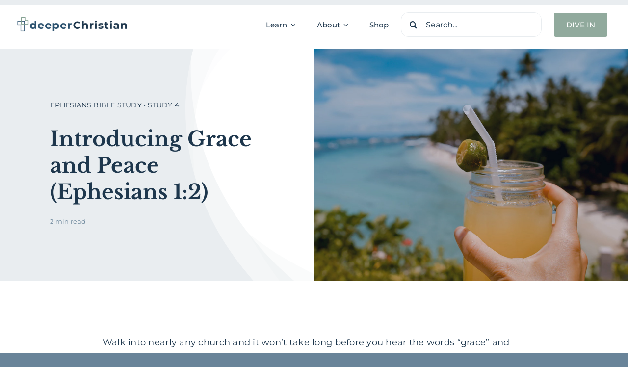

--- FILE ---
content_type: text/html; charset=UTF-8
request_url: https://deeperchristian.com/ephesians-study-004/
body_size: 24243
content:
<!DOCTYPE html>
<html class="avada-html-layout-wide avada-html-header-position-top avada-is-100-percent-template" lang="en-US" prefix="og: http://ogp.me/ns# fb: http://ogp.me/ns/fb#">
<head>
	<meta http-equiv="X-UA-Compatible" content="IE=edge" />
	<meta http-equiv="Content-Type" content="text/html; charset=utf-8"/>
	<meta name="viewport" content="width=device-width, initial-scale=1" />
	<meta name='robots' content='index, follow, max-image-preview:large, max-snippet:-1, max-video-preview:-1' />
	<style>img:is([sizes="auto" i], [sizes^="auto," i]) { contain-intrinsic-size: 3000px 1500px }</style>
	
	<!-- This site is optimized with the Yoast SEO plugin v26.8 - https://yoast.com/product/yoast-seo-wordpress/ -->
	<title>Introducing Grace and Peace (Ephesians 1:2) - Deeper Christian</title>
	<link rel="canonical" href="https://deeperchristian.com/ephesians-study-004/" />
	<meta property="og:locale" content="en_US" />
	<meta property="og:type" content="article" />
	<meta property="og:title" content="Introducing Grace and Peace (Ephesians 1:2) - Deeper Christian" />
	<meta property="og:description" content="Ephesians Bible Study • Study 4" />
	<meta property="og:url" content="https://deeperchristian.com/ephesians-study-004/" />
	<meta property="og:site_name" content="Deeper Christian" />
	<meta property="article:publisher" content="https://www.facebook.com/deeperchristian" />
	<meta property="article:published_time" content="2019-06-02T00:41:10+00:00" />
	<meta property="article:modified_time" content="2020-05-23T03:43:43+00:00" />
	<meta property="og:image" content="https://deeperchristian.com/wp-content/uploads/2019/06/Study-004-Introducing-Grace-and-Peace-Ephesians-1.2.jpg" />
	<meta property="og:image:width" content="1280" />
	<meta property="og:image:height" content="720" />
	<meta property="og:image:type" content="image/jpeg" />
	<meta name="author" content="NRJohnson" />
	<meta name="twitter:card" content="summary_large_image" />
	<meta name="twitter:label1" content="Written by" />
	<meta name="twitter:data1" content="NRJohnson" />
	<meta name="twitter:label2" content="Est. reading time" />
	<meta name="twitter:data2" content="2 minutes" />
	<script type="application/ld+json" class="yoast-schema-graph">{"@context":"https://schema.org","@graph":[{"@type":"Article","@id":"https://deeperchristian.com/ephesians-study-004/#article","isPartOf":{"@id":"https://deeperchristian.com/ephesians-study-004/"},"author":{"name":"NRJohnson","@id":"https://deeperchristian.com/#/schema/person/22d21c38502b6821bccc183a24fbea45"},"headline":"Introducing Grace and Peace (Ephesians 1:2)","datePublished":"2019-06-02T00:41:10+00:00","dateModified":"2020-05-23T03:43:43+00:00","mainEntityOfPage":{"@id":"https://deeperchristian.com/ephesians-study-004/"},"wordCount":483,"publisher":{"@id":"https://deeperchristian.com/#organization"},"image":{"@id":"https://deeperchristian.com/ephesians-study-004/#primaryimage"},"thumbnailUrl":"https://deeperchristian.com/wp-content/uploads/2019/06/Study-004-Introducing-Grace-and-Peace-Ephesians-1.2.jpg","keywords":["Bible","Bible Study","Bible Study in Ephesians","Bravehearted","Christian","Christian Living","deeper Christian","deeper Christian life","Ephesians","Ephesians Bible Study","grace","grow spiritually","Jesus","Jesus Christ","Nathan Johnson","NRJohnson","peace","salutation","Scripture","sermon","truth","Word of God"],"articleSection":["Ephesians"],"inLanguage":"en-US"},{"@type":"WebPage","@id":"https://deeperchristian.com/ephesians-study-004/","url":"https://deeperchristian.com/ephesians-study-004/","name":"Introducing Grace and Peace (Ephesians 1:2) - Deeper Christian","isPartOf":{"@id":"https://deeperchristian.com/#website"},"primaryImageOfPage":{"@id":"https://deeperchristian.com/ephesians-study-004/#primaryimage"},"image":{"@id":"https://deeperchristian.com/ephesians-study-004/#primaryimage"},"thumbnailUrl":"https://deeperchristian.com/wp-content/uploads/2019/06/Study-004-Introducing-Grace-and-Peace-Ephesians-1.2.jpg","datePublished":"2019-06-02T00:41:10+00:00","dateModified":"2020-05-23T03:43:43+00:00","breadcrumb":{"@id":"https://deeperchristian.com/ephesians-study-004/#breadcrumb"},"inLanguage":"en-US","potentialAction":[{"@type":"ReadAction","target":["https://deeperchristian.com/ephesians-study-004/"]}]},{"@type":"ImageObject","inLanguage":"en-US","@id":"https://deeperchristian.com/ephesians-study-004/#primaryimage","url":"https://deeperchristian.com/wp-content/uploads/2019/06/Study-004-Introducing-Grace-and-Peace-Ephesians-1.2.jpg","contentUrl":"https://deeperchristian.com/wp-content/uploads/2019/06/Study-004-Introducing-Grace-and-Peace-Ephesians-1.2.jpg","width":1280,"height":720},{"@type":"BreadcrumbList","@id":"https://deeperchristian.com/ephesians-study-004/#breadcrumb","itemListElement":[{"@type":"ListItem","position":1,"name":"Home","item":"https://deeperchristian.com/"},{"@type":"ListItem","position":2,"name":"Archive","item":"https://deeperchristian.com/archive/"},{"@type":"ListItem","position":3,"name":"Introducing Grace and Peace (Ephesians 1:2)"}]},{"@type":"WebSite","@id":"https://deeperchristian.com/#website","url":"https://deeperchristian.com/","name":"Deeper Christian","description":"Christ-Centered Bible Teaching and Resources","publisher":{"@id":"https://deeperchristian.com/#organization"},"potentialAction":[{"@type":"SearchAction","target":{"@type":"EntryPoint","urlTemplate":"https://deeperchristian.com/?s={search_term_string}"},"query-input":{"@type":"PropertyValueSpecification","valueRequired":true,"valueName":"search_term_string"}}],"inLanguage":"en-US"},{"@type":"Organization","@id":"https://deeperchristian.com/#organization","name":"Deeper Christian","url":"https://deeperchristian.com/","logo":{"@type":"ImageObject","inLanguage":"en-US","@id":"https://deeperchristian.com/#/schema/logo/image/","url":"https://deeperchristian.com/wp-content/uploads/2024/03/dC23-Logo.png","contentUrl":"https://deeperchristian.com/wp-content/uploads/2024/03/dC23-Logo.png","width":4571,"height":716,"caption":"Deeper Christian"},"image":{"@id":"https://deeperchristian.com/#/schema/logo/image/"},"sameAs":["https://www.facebook.com/deeperchristian","https://www.instagram.com/deeperchristian/","http://youtube.com/deeperchristian"]},{"@type":"Person","@id":"https://deeperchristian.com/#/schema/person/22d21c38502b6821bccc183a24fbea45","name":"NRJohnson","image":{"@type":"ImageObject","inLanguage":"en-US","@id":"https://deeperchristian.com/#/schema/person/image/","url":"https://secure.gravatar.com/avatar/93632daef989955a6987558fe5a22090c9fe3288fe79141b9d679a5f96ad3b9f?s=96&d=mm&r=g","contentUrl":"https://secure.gravatar.com/avatar/93632daef989955a6987558fe5a22090c9fe3288fe79141b9d679a5f96ad3b9f?s=96&d=mm&r=g","caption":"NRJohnson"},"sameAs":["http://deeperChristian.com"],"url":"https://deeperchristian.com/author/nrjohnson/"}]}</script>
	<!-- / Yoast SEO plugin. -->


<link rel="alternate" type="application/rss+xml" title="Deeper Christian &raquo; Feed" href="https://deeperchristian.com/feed/" />
<link rel="alternate" type="application/rss+xml" title="Deeper Christian &raquo; Comments Feed" href="https://deeperchristian.com/comments/feed/" />
								<link rel="icon" href="https://deeperchristian.com/wp-content/uploads/2023/11/dC23-Cross-Favicon-Blue2.png" type="image/png" />
		
		
		
									<meta name="description" content="Walk into nearly any church and it won&#039;t take long before you hear the words &quot;grace&quot; and &quot;peace&quot; being thrown around – yet most of us don&#039;t understand the depths of those two words are. 



In Paul&#039;s salutation and introduction in Ephesians, he uses the common greeting of his"/>
				
		<meta property="og:locale" content="en_US"/>
		<meta property="og:type" content="article"/>
		<meta property="og:site_name" content="Deeper Christian"/>
		<meta property="og:title" content="Introducing Grace and Peace (Ephesians 1:2) - Deeper Christian"/>
				<meta property="og:description" content="Walk into nearly any church and it won&#039;t take long before you hear the words &quot;grace&quot; and &quot;peace&quot; being thrown around – yet most of us don&#039;t understand the depths of those two words are. 



In Paul&#039;s salutation and introduction in Ephesians, he uses the common greeting of his"/>
				<meta property="og:url" content="https://deeperchristian.com/ephesians-study-004/"/>
										<meta property="article:published_time" content="2019-06-02T00:41:10-07:00"/>
							<meta property="article:modified_time" content="2020-05-23T03:43:43-07:00"/>
								<meta name="author" content="NRJohnson"/>
								<meta property="og:image" content="https://deeperchristian.com/wp-content/uploads/2019/06/Study-004-Introducing-Grace-and-Peace-Ephesians-1.2.jpg"/>
		<meta property="og:image:width" content="1280"/>
		<meta property="og:image:height" content="720"/>
		<meta property="og:image:type" content="image/jpeg"/>
				<link rel='stylesheet' id='fusion-dynamic-css-css' href='https://deeperchristian.com/wp-content/uploads/fusion-styles/6abe3624e35c4f878e4e670714b11450.min.css?ver=3.14.2' type='text/css' media='all' />
<link rel="https://api.w.org/" href="https://deeperchristian.com/wp-json/" /><link rel="alternate" title="JSON" type="application/json" href="https://deeperchristian.com/wp-json/wp/v2/posts/7748" /><link rel="EditURI" type="application/rsd+xml" title="RSD" href="https://deeperchristian.com/xmlrpc.php?rsd" />
<link rel='shortlink' href='https://deeperchristian.com/?p=7748' />
<link rel="alternate" title="oEmbed (JSON)" type="application/json+oembed" href="https://deeperchristian.com/wp-json/oembed/1.0/embed?url=https%3A%2F%2Fdeeperchristian.com%2Fephesians-study-004%2F" />
<link rel="alternate" title="oEmbed (XML)" type="text/xml+oembed" href="https://deeperchristian.com/wp-json/oembed/1.0/embed?url=https%3A%2F%2Fdeeperchristian.com%2Fephesians-study-004%2F&#038;format=xml" />
<link rel="preload" href="https://deeperchristian.com/wp-content/themes/Avada/includes/lib/assets/fonts/icomoon/awb-icons.woff" as="font" type="font/woff" crossorigin><link rel="preload" href="//deeperchristian.com/wp-content/themes/Avada/includes/lib/assets/fonts/fontawesome/webfonts/fa-brands-400.woff2" as="font" type="font/woff2" crossorigin><link rel="preload" href="//deeperchristian.com/wp-content/themes/Avada/includes/lib/assets/fonts/fontawesome/webfonts/fa-regular-400.woff2" as="font" type="font/woff2" crossorigin><link rel="preload" href="//deeperchristian.com/wp-content/themes/Avada/includes/lib/assets/fonts/fontawesome/webfonts/fa-solid-900.woff2" as="font" type="font/woff2" crossorigin><link rel="preload" href="https://deeperchristian.com/wp-content/uploads/fusion-icons/coaching-v1.2/fonts/coaching.ttf?1vnjwk" as="font" type="font/ttf" crossorigin><style type="text/css" id="css-fb-visibility">@media screen and (max-width: 640px){.fusion-no-small-visibility{display:none !important;}body .sm-text-align-center{text-align:center !important;}body .sm-text-align-left{text-align:left !important;}body .sm-text-align-right{text-align:right !important;}body .sm-text-align-justify{text-align:justify !important;}body .sm-flex-align-center{justify-content:center !important;}body .sm-flex-align-flex-start{justify-content:flex-start !important;}body .sm-flex-align-flex-end{justify-content:flex-end !important;}body .sm-mx-auto{margin-left:auto !important;margin-right:auto !important;}body .sm-ml-auto{margin-left:auto !important;}body .sm-mr-auto{margin-right:auto !important;}body .fusion-absolute-position-small{position:absolute;width:100%;}.awb-sticky.awb-sticky-small{ position: sticky; top: var(--awb-sticky-offset,0); }}@media screen and (min-width: 641px) and (max-width: 1100px){.fusion-no-medium-visibility{display:none !important;}body .md-text-align-center{text-align:center !important;}body .md-text-align-left{text-align:left !important;}body .md-text-align-right{text-align:right !important;}body .md-text-align-justify{text-align:justify !important;}body .md-flex-align-center{justify-content:center !important;}body .md-flex-align-flex-start{justify-content:flex-start !important;}body .md-flex-align-flex-end{justify-content:flex-end !important;}body .md-mx-auto{margin-left:auto !important;margin-right:auto !important;}body .md-ml-auto{margin-left:auto !important;}body .md-mr-auto{margin-right:auto !important;}body .fusion-absolute-position-medium{position:absolute;width:100%;}.awb-sticky.awb-sticky-medium{ position: sticky; top: var(--awb-sticky-offset,0); }}@media screen and (min-width: 1101px){.fusion-no-large-visibility{display:none !important;}body .lg-text-align-center{text-align:center !important;}body .lg-text-align-left{text-align:left !important;}body .lg-text-align-right{text-align:right !important;}body .lg-text-align-justify{text-align:justify !important;}body .lg-flex-align-center{justify-content:center !important;}body .lg-flex-align-flex-start{justify-content:flex-start !important;}body .lg-flex-align-flex-end{justify-content:flex-end !important;}body .lg-mx-auto{margin-left:auto !important;margin-right:auto !important;}body .lg-ml-auto{margin-left:auto !important;}body .lg-mr-auto{margin-right:auto !important;}body .fusion-absolute-position-large{position:absolute;width:100%;}.awb-sticky.awb-sticky-large{ position: sticky; top: var(--awb-sticky-offset,0); }}</style>		<script type="text/javascript">
			var doc = document.documentElement;
			doc.setAttribute( 'data-useragent', navigator.userAgent );
		</script>
		
	</head>

<body class="wp-singular post-template-default single single-post postid-7748 single-format-standard wp-theme-Avada awb-no-sidebars fusion-image-hovers fusion-pagination-sizing fusion-button_type-flat fusion-button_span-no fusion-button_gradient-linear avada-image-rollover-circle-yes avada-image-rollover-yes avada-image-rollover-direction-left fusion-body ltr fusion-sticky-header no-tablet-sticky-header no-mobile-sticky-header no-mobile-slidingbar no-mobile-totop fusion-disable-outline fusion-sub-menu-fade mobile-logo-pos-left layout-wide-mode avada-has-boxed-modal-shadow-none layout-scroll-offset-full avada-has-zero-margin-offset-top fusion-top-header menu-text-align-center mobile-menu-design-classic fusion-show-pagination-text fusion-header-layout-v3 avada-responsive avada-footer-fx-none avada-menu-highlight-style-bar fusion-search-form-clean fusion-main-menu-search-overlay fusion-avatar-circle avada-dropdown-styles avada-blog-layout-large avada-blog-archive-layout-large avada-header-shadow-no avada-menu-icon-position-left avada-has-megamenu-shadow avada-has-mobile-menu-search avada-has-main-nav-search-icon avada-has-breadcrumb-mobile-hidden avada-has-titlebar-hide avada-header-border-color-full-transparent avada-has-pagination-width_height avada-flyout-menu-direction-fade avada-has-blocks avada-ec-views-v1 awb-link-decoration" data-awb-post-id="7748">
		<a class="skip-link screen-reader-text" href="#content">Skip to content</a>

	<div id="boxed-wrapper">
		
		<div id="wrapper" class="fusion-wrapper">
			<div id="home" style="position:relative;top:-1px;"></div>
												<div class="fusion-tb-header"><div class="fusion-fullwidth fullwidth-box fusion-builder-row-1 fusion-flex-container nonhundred-percent-fullwidth non-hundred-percent-height-scrolling fusion-custom-z-index" style="--awb-border-sizes-top:0px;--awb-border-sizes-bottom:0px;--awb-border-sizes-left:0px;--awb-border-sizes-right:0px;--awb-border-radius-top-left:0px;--awb-border-radius-top-right:0px;--awb-border-radius-bottom-right:0px;--awb-border-radius-bottom-left:0px;--awb-z-index:20051;--awb-padding-top:25px;--awb-padding-bottom:25px;--awb-padding-right-medium:30px;--awb-padding-left-medium:30px;--awb-margin-top:0px;--awb-margin-bottom:0px;--awb-background-color:#fffffff;--awb-flex-wrap:wrap;" ><div class="fusion-builder-row fusion-row fusion-flex-align-items-stretch fusion-flex-content-wrap" style="max-width:1248px;margin-left: calc(-4% / 2 );margin-right: calc(-4% / 2 );"><div class="fusion-layout-column fusion_builder_column fusion-builder-column-0 fusion-flex-column" style="--awb-padding-left:10px;--awb-padding-left-medium:0px;--awb-bg-size:cover;--awb-width-large:250px;--awb-margin-top-large:0px;--awb-spacing-right-large:1%;--awb-margin-bottom-large:0px;--awb-spacing-left-large:2%;--awb-width-medium:40%;--awb-order-medium:0;--awb-spacing-right-medium:2.4%;--awb-spacing-left-medium:4.8%;--awb-width-small:66.6666666667%;--awb-order-small:0;--awb-spacing-right-small:1.44%;--awb-spacing-left-small:2.88%;"><div class="fusion-column-wrapper fusion-column-has-shadow fusion-flex-justify-content-center fusion-content-layout-column"><div class="fusion-image-element " style="--awb-caption-title-font-family:var(--h2_typography-font-family);--awb-caption-title-font-weight:var(--h2_typography-font-weight);--awb-caption-title-font-style:var(--h2_typography-font-style);--awb-caption-title-size:var(--h2_typography-font-size);--awb-caption-title-transform:var(--h2_typography-text-transform);--awb-caption-title-line-height:var(--h2_typography-line-height);--awb-caption-title-letter-spacing:var(--h2_typography-letter-spacing);"><span class=" fusion-imageframe imageframe-none imageframe-1 hover-type-none"><a class="fusion-no-lightbox" href="https://deeperchristian.com/" target="_self" aria-label="dC23 Logo"><img decoding="async" width="300" height="47" alt="Deeper Christian" src="https://deeperchristian.com/wp-content/uploads/2023/11/dC23-Logo.png" data-orig-src="https://deeperchristian.com/wp-content/uploads/2023/11/dC23-Logo-300x47.png" class="lazyload img-responsive wp-image-10000" srcset="data:image/svg+xml,%3Csvg%20xmlns%3D%27http%3A%2F%2Fwww.w3.org%2F2000%2Fsvg%27%20width%3D%274571%27%20height%3D%27716%27%20viewBox%3D%270%200%204571%20716%27%3E%3Crect%20width%3D%274571%27%20height%3D%27716%27%20fill-opacity%3D%220%22%2F%3E%3C%2Fsvg%3E" data-srcset="https://deeperchristian.com/wp-content/uploads/2023/11/dC23-Logo-200x31.png 200w, https://deeperchristian.com/wp-content/uploads/2023/11/dC23-Logo-400x63.png 400w, https://deeperchristian.com/wp-content/uploads/2023/11/dC23-Logo-600x94.png 600w, https://deeperchristian.com/wp-content/uploads/2023/11/dC23-Logo-800x125.png 800w, https://deeperchristian.com/wp-content/uploads/2023/11/dC23-Logo-1200x188.png 1200w" data-sizes="auto" data-orig-sizes="(max-width: 640px) 100vw, 1200px" /></a></span></div></div></div><div class="fusion-layout-column fusion_builder_column fusion-builder-column-1 fusion_builder_column_3_4 3_4 fusion-flex-column" style="--awb-bg-size:cover;--awb-width-large:75%;--awb-flex-grow:1;--awb-margin-top-large:0px;--awb-spacing-right-large:2.56%;--awb-margin-bottom-large:0px;--awb-spacing-left-large:3.84%;--awb-width-medium:60%;--awb-order-medium:0;--awb-spacing-right-medium:3.2%;--awb-spacing-left-medium:4.8%;--awb-width-small:33.3333333333%;--awb-order-small:0;--awb-spacing-right-small:5.76%;--awb-spacing-left-small:8.64%;"><div class="fusion-column-wrapper fusion-column-has-shadow fusion-flex-justify-content-flex-end fusion-content-layout-row fusion-flex-align-items-center"><nav class="awb-menu awb-menu_row awb-menu_em-hover mobile-mode-collapse-to-button awb-menu_icons-left awb-menu_dc-yes mobile-trigger-fullwidth-off awb-menu_mobile-toggle awb-menu_indent-left mobile-size-full-absolute loading mega-menu-loading awb-menu_desktop awb-menu_dropdown awb-menu_expand-right awb-menu_transition-fade fusion-no-small-visibility fusion-no-medium-visibility avada-main-menu" style="--awb-font-size:var(--awb-typography3-font-size);--awb-line-height:var(--awb-typography3-line-height);--awb-text-transform:var(--awb-typography3-text-transform);--awb-min-height:36px;--awb-gap:43px;--awb-align-items:center;--awb-justify-content:center;--awb-items-padding-top:12px;--awb-items-padding-bottom:12px;--awb-color:var(--awb-color7);--awb-letter-spacing:var(--awb-typography3-letter-spacing);--awb-active-color:var(--awb-color5);--awb-active-border-color:var(--awb-color5);--awb-submenu-color:var(--awb-color8);--awb-submenu-bg:var(--awb-color1);--awb-submenu-sep-color:hsla(var(--awb-color8-h),var(--awb-color8-s),var(--awb-color8-l),calc(var(--awb-color8-a) - 90%));--awb-submenu-items-padding-top:15px;--awb-submenu-items-padding-bottom:15px;--awb-submenu-border-radius-top-left:5px;--awb-submenu-border-radius-top-right:5px;--awb-submenu-border-radius-bottom-right:5px;--awb-submenu-border-radius-bottom-left:5px;--awb-submenu-active-bg:var(--awb-color5);--awb-submenu-active-color:var(--awb-color1);--awb-submenu-space:9px;--awb-submenu-text-transform:none;--awb-icons-color:var(--awb-color7);--awb-icons-hover-color:var(--awb-color5);--awb-main-justify-content:flex-start;--awb-mobile-bg:var(--awb-color1);--awb-mobile-color:var(--awb-color7);--awb-mobile-active-bg:var(--awb-color1);--awb-mobile-active-color:var(--awb-color8);--awb-trigger-padding-top:16px;--awb-trigger-padding-right:22px;--awb-trigger-padding-bottom:16px;--awb-trigger-padding-left:22px;--awb-mobile-trigger-color:var(--awb-color8);--awb-justify-title:flex-start;--awb-mobile-justify:flex-start;--awb-mobile-caret-left:auto;--awb-mobile-caret-right:0;--awb-box-shadow:0px 3px 29px 0px hsla(var(--awb-color8-h),var(--awb-color8-s),var(--awb-color8-l),calc(var(--awb-color8-a) - 90%));;--awb-fusion-font-family-typography:var(--awb-typography3-font-family);--awb-fusion-font-weight-typography:var(--awb-typography3-font-weight);--awb-fusion-font-style-typography:var(--awb-typography3-font-style);--awb-fusion-font-family-submenu-typography:inherit;--awb-fusion-font-style-submenu-typography:normal;--awb-fusion-font-weight-submenu-typography:400;--awb-fusion-font-family-mobile-typography:&quot;Inter&quot;;--awb-fusion-font-style-mobile-typography:normal;--awb-fusion-font-weight-mobile-typography:700;" aria-label="Avada Home Menu" data-breakpoint="1100" data-count="0" data-transition-type="bottom-vertical" data-transition-time="300" data-expand="right"><button type="button" class="awb-menu__m-toggle awb-menu__m-toggle_no-text" aria-expanded="false" aria-controls="menu-avada-home-menu"><span class="awb-menu__m-toggle-inner"><span class="collapsed-nav-text"><span class="screen-reader-text">Toggle Navigation</span></span><span class="awb-menu__m-collapse-icon awb-menu__m-collapse-icon_no-text"><span class="awb-menu__m-collapse-icon-open awb-menu__m-collapse-icon-open_no-text coaching-bars-solid"></span><span class="awb-menu__m-collapse-icon-close awb-menu__m-collapse-icon-close_no-text coaching-xmark-solid"></span></span></span></button><ul id="menu-avada-home-menu" class="fusion-menu awb-menu__main-ul awb-menu__main-ul_row"><li  id="menu-item-10102"  class="menu-item menu-item-type-custom menu-item-object-custom menu-item-has-children menu-item-10102 awb-menu__li awb-menu__main-li awb-menu__main-li_regular"  data-item-id="10102"><span class="awb-menu__main-background-default awb-menu__main-background-default_bottom-vertical"></span><span class="awb-menu__main-background-active awb-menu__main-background-active_bottom-vertical"></span><a  href="/learn" class="awb-menu__main-a awb-menu__main-a_regular"><span class="menu-text">Learn</span><span class="awb-menu__open-nav-submenu-hover"></span></a><button type="button" aria-label="Open submenu of Learn" aria-expanded="false" class="awb-menu__open-nav-submenu_mobile awb-menu__open-nav-submenu_main awb-menu__megamenu_no_children"></button><div class="awb-menu__mega-wrap" id="awb-mega-menu-10077" data-width="site_width" style="--awb-megamenu-width:var(--site_width)"><div class="fusion-fullwidth fullwidth-box fusion-builder-row-1-1 fusion-flex-container has-pattern-background has-mask-background nonhundred-percent-fullwidth non-hundred-percent-height-scrolling" style="--awb-border-radius-top-left:0px;--awb-border-radius-top-right:0px;--awb-border-radius-bottom-right:0px;--awb-border-radius-bottom-left:0px;--awb-padding-top:0px;--awb-padding-right:0px;--awb-padding-bottom:0px;--awb-padding-left:0px;--awb-background-color:var(--awb-color1);--awb-flex-wrap:wrap;" ><div class="fusion-builder-row fusion-row fusion-flex-align-items-flex-start fusion-flex-content-wrap" style="max-width:calc( 1200px + 0px );margin-left: calc(-0px / 2 );margin-right: calc(-0px / 2 );"><div class="fusion-layout-column fusion_builder_column fusion-builder-column-2 fusion_builder_column_1_4 1_4 fusion-flex-column" style="--awb-padding-top:30px;--awb-padding-right:20px;--awb-padding-bottom:30px;--awb-padding-left:20px;--awb-bg-size:cover;--awb-width-large:25%;--awb-flex-grow:0;--awb-flex-shrink:0;--awb-margin-top-large:0px;--awb-spacing-right-large:0px;--awb-margin-bottom-large:0px;--awb-spacing-left-large:0px;--awb-width-medium:25%;--awb-order-medium:0;--awb-flex-grow-medium:0;--awb-flex-shrink-medium:0;--awb-spacing-right-medium:0px;--awb-spacing-left-medium:0px;--awb-width-small:100%;--awb-order-small:0;--awb-flex-grow-small:0;--awb-flex-shrink-small:0;--awb-spacing-right-small:0px;--awb-spacing-left-small:0px;"><div class="fusion-column-wrapper fusion-column-has-shadow fusion-flex-justify-content-flex-start fusion-content-layout-column"><div class="fusion-title title fusion-title-1 fusion-sep-none fusion-title-text fusion-title-size-five" style="--awb-text-color:var(--awb-color8);"><h5 class="fusion-title-heading title-heading-left" style="margin:0;">topics</h5></div><div class="fusion-image-element " style="--awb-caption-title-color:hsla(var(--awb-color1-h),var(--awb-color1-s),var(--awb-color1-l),calc(var(--awb-color1-a) - 100%));--awb-caption-overlay-color:hsla(var(--awb-color8-h),var(--awb-color8-s),var(--awb-color8-l),calc(var(--awb-color8-a) - 90%));--awb-caption-title-font-family:var(--h2_typography-font-family);--awb-caption-title-font-weight:var(--h2_typography-font-weight);--awb-caption-title-font-style:var(--h2_typography-font-style);--awb-caption-title-size:var(--h2_typography-font-size);--awb-caption-title-transform:var(--h2_typography-text-transform);--awb-caption-title-line-height:var(--h2_typography-line-height);--awb-caption-title-letter-spacing:var(--h2_typography-letter-spacing);"><span class=" fusion-imageframe imageframe-none imageframe-2 awb-imageframe-style awb-imageframe-style-schantel" style="border-radius:10px;"><img fetchpriority="high" decoding="async" width="640" height="300" title="menu-topics" src="https://deeperchristian.com/wp-content/uploads/2023/11/menu-topics.jpg" data-orig-src="https://deeperchristian.com/wp-content/uploads/2023/11/menu-topics.jpg" alt class="lazyload img-responsive wp-image-10101" srcset="data:image/svg+xml,%3Csvg%20xmlns%3D%27http%3A%2F%2Fwww.w3.org%2F2000%2Fsvg%27%20width%3D%27640%27%20height%3D%27300%27%20viewBox%3D%270%200%20640%20300%27%3E%3Crect%20width%3D%27640%27%20height%3D%27300%27%20fill-opacity%3D%220%22%2F%3E%3C%2Fsvg%3E" data-srcset="https://deeperchristian.com/wp-content/uploads/2023/11/menu-topics-200x94.jpg 200w, https://deeperchristian.com/wp-content/uploads/2023/11/menu-topics-400x188.jpg 400w, https://deeperchristian.com/wp-content/uploads/2023/11/menu-topics-600x281.jpg 600w, https://deeperchristian.com/wp-content/uploads/2023/11/menu-topics.jpg 640w" data-sizes="auto" data-orig-sizes="(max-width: 640px) 100vw, 400px" /><div class="awb-imageframe-caption-container"><div class="awb-imageframe-caption"><h2 class="awb-imageframe-caption-title">shop</h2></div></div></span></div><nav class="awb-submenu awb-submenu_column awb-submenu_em-hover awb-submenu_icons-left awb-submenu_dc-yes awb-submenu_transition-fade awb-submenu_dropdown awb-submenu_expand-right" style="--awb-line-height:2.3;--awb-text-transform:var(--awb-typography4-text-transform);--awb-main-justify-content:flex-start;--awb-color:var(--awb-color8);--awb-active-color:var(--awb-color4);--awb-icons-hover-color:var(--awb-color4);--awb-margin-top:20px;--awb-font-size:var(--awb-typography4-font-size);--awb-fusion-font-family-typography:var(--awb-typography4-font-family);--awb-fusion-font-weight-typography:var(--awb-typography4-font-weight);--awb-fusion-font-style-typography:var(--awb-typography4-font-style);--awb-fusion-font-family-submenu-typography:inherit;--awb-fusion-font-style-submenu-typography:normal;--awb-fusion-font-weight-submenu-typography:400;" aria-label="Menu" data-count="0" data-transition-type="fade" data-transition-time="300" data-breakpoint="0"><ul id="menu-learn-topics" class="fusion-menu awb-submenu__main-ul awb-submenu__main-ul_column"><li  id="menu-item-10355"  class="menu-item menu-item-type-post_type menu-item-object-page menu-item-10355 awb-submenu__li awb-submenu__main-li awb-submenu__main-li_regular"  data-item-id="10355"><span class="awb-submenu__main-background-default awb-submenu__main-background-default_fade"></span><span class="awb-submenu__main-background-active awb-submenu__main-background-active_fade"></span><a  href="https://deeperchristian.com/how-to-study-the-bible/" class="awb-submenu__main-a awb-submenu__main-a_regular"><span class="menu-text">How to Study the Bible</span></a></li><li  id="menu-item-10361"  class="menu-item menu-item-type-custom menu-item-object-custom menu-item-10361 awb-submenu__li awb-submenu__main-li awb-submenu__main-li_regular"  data-item-id="10361"><span class="awb-submenu__main-background-default awb-submenu__main-background-default_fade"></span><span class="awb-submenu__main-background-active awb-submenu__main-background-active_fade"></span><a  href="/category/bible-studies/" class="awb-submenu__main-a awb-submenu__main-a_regular"><span class="menu-text">Bible Studies</span></a></li><li  id="menu-item-10362"  class="menu-item menu-item-type-custom menu-item-object-custom menu-item-10362 awb-submenu__li awb-submenu__main-li awb-submenu__main-li_regular"  data-item-id="10362"><span class="awb-submenu__main-background-default awb-submenu__main-background-default_fade"></span><span class="awb-submenu__main-background-active awb-submenu__main-background-active_fade"></span><a  href="/category/biblical-theology/" class="awb-submenu__main-a awb-submenu__main-a_regular"><span class="menu-text">Biblical Theology</span></a></li><li  id="menu-item-10363"  class="menu-item menu-item-type-custom menu-item-object-custom menu-item-10363 awb-submenu__li awb-submenu__main-li awb-submenu__main-li_regular"  data-item-id="10363"><span class="awb-submenu__main-background-default awb-submenu__main-background-default_fade"></span><span class="awb-submenu__main-background-active awb-submenu__main-background-active_fade"></span><a  href="/category/christian-living-life-issues/" class="awb-submenu__main-a awb-submenu__main-a_regular"><span class="menu-text">Christian Living</span></a></li><li  id="menu-item-10364"  class="menu-item menu-item-type-custom menu-item-object-custom menu-item-10364 awb-submenu__li awb-submenu__main-li awb-submenu__main-li_regular"  data-item-id="10364"><span class="awb-submenu__main-background-default awb-submenu__main-background-default_fade"></span><span class="awb-submenu__main-background-active awb-submenu__main-background-active_fade"></span><a  href="/category/spiritual-growth/" class="awb-submenu__main-a awb-submenu__main-a_regular"><span class="menu-text">Spiritual Growth</span></a></li><li  id="menu-item-10360"  class="menu-item menu-item-type-post_type menu-item-object-page menu-item-10360 awb-submenu__li awb-submenu__main-li awb-submenu__main-li_regular"  data-item-id="10360"><span class="awb-submenu__main-background-default awb-submenu__main-background-default_fade"></span><span class="awb-submenu__main-background-active awb-submenu__main-background-active_fade"></span><a  href="https://deeperchristian.com/topics/" class="awb-submenu__main-a awb-submenu__main-a_regular"><span class="menu-text">All Topics</span></a></li></ul></nav><div class="fusion-separator fusion-full-width-sep" style="align-self: center;margin-left: auto;margin-right: auto;margin-top:30px;width:100%;"><div class="fusion-separator-border sep-single sep-solid" style="--awb-height:20px;--awb-amount:20px;--awb-sep-color:var(--awb-color2);border-color:var(--awb-color2);border-top-width:1px;"></div></div></div></div><div class="fusion-layout-column fusion_builder_column fusion-builder-column-3 fusion_builder_column_1_4 1_4 fusion-flex-column" style="--awb-padding-top:30px;--awb-padding-right:20px;--awb-padding-bottom:30px;--awb-padding-left:20px;--awb-bg-size:cover;--awb-width-large:25%;--awb-flex-grow:0;--awb-flex-shrink:0;--awb-margin-top-large:0px;--awb-spacing-right-large:0px;--awb-margin-bottom-large:0px;--awb-spacing-left-large:0px;--awb-width-medium:25%;--awb-order-medium:0;--awb-flex-grow-medium:0;--awb-flex-shrink-medium:0;--awb-spacing-right-medium:0px;--awb-spacing-left-medium:0px;--awb-width-small:100%;--awb-order-small:0;--awb-flex-grow-small:0;--awb-flex-shrink-small:0;--awb-spacing-right-small:0px;--awb-spacing-left-small:0px;"><div class="fusion-column-wrapper fusion-column-has-shadow fusion-flex-justify-content-flex-start fusion-content-layout-column"><div class="fusion-title title fusion-title-2 fusion-sep-none fusion-title-text fusion-title-size-five" style="--awb-text-color:var(--awb-color8);"><h5 class="fusion-title-heading title-heading-left" style="margin:0;">podcasts</h5></div><div class="fusion-image-element " style="--awb-caption-title-color:hsla(var(--awb-color1-h),var(--awb-color1-s),var(--awb-color1-l),calc(var(--awb-color1-a) - 100%));--awb-caption-overlay-color:hsla(var(--awb-color8-h),var(--awb-color8-s),var(--awb-color8-l),calc(var(--awb-color8-a) - 90%));--awb-caption-title-font-family:var(--h2_typography-font-family);--awb-caption-title-font-weight:var(--h2_typography-font-weight);--awb-caption-title-font-style:var(--h2_typography-font-style);--awb-caption-title-size:var(--h2_typography-font-size);--awb-caption-title-transform:var(--h2_typography-text-transform);--awb-caption-title-line-height:var(--h2_typography-line-height);--awb-caption-title-letter-spacing:var(--h2_typography-letter-spacing);"><span class=" fusion-imageframe imageframe-none imageframe-3 awb-imageframe-style awb-imageframe-style-schantel" style="border-radius:10px;"><img decoding="async" width="640" height="300" title="menu-podcasts2" src="https://deeperchristian.com/wp-content/uploads/2023/11/menu-podcasts2.jpg" data-orig-src="https://deeperchristian.com/wp-content/uploads/2023/11/menu-podcasts2.jpg" alt class="lazyload img-responsive wp-image-10098" srcset="data:image/svg+xml,%3Csvg%20xmlns%3D%27http%3A%2F%2Fwww.w3.org%2F2000%2Fsvg%27%20width%3D%27640%27%20height%3D%27300%27%20viewBox%3D%270%200%20640%20300%27%3E%3Crect%20width%3D%27640%27%20height%3D%27300%27%20fill-opacity%3D%220%22%2F%3E%3C%2Fsvg%3E" data-srcset="https://deeperchristian.com/wp-content/uploads/2023/11/menu-podcasts2-200x94.jpg 200w, https://deeperchristian.com/wp-content/uploads/2023/11/menu-podcasts2-400x188.jpg 400w, https://deeperchristian.com/wp-content/uploads/2023/11/menu-podcasts2-600x281.jpg 600w, https://deeperchristian.com/wp-content/uploads/2023/11/menu-podcasts2.jpg 640w" data-sizes="auto" data-orig-sizes="(max-width: 640px) 100vw, 400px" /><div class="awb-imageframe-caption-container"><div class="awb-imageframe-caption"><h2 class="awb-imageframe-caption-title">shop</h2></div></div></span></div><nav class="awb-submenu awb-submenu_column awb-submenu_em-hover awb-submenu_icons-left awb-submenu_dc-yes awb-submenu_transition-fade awb-submenu_dropdown awb-submenu_expand-right" style="--awb-line-height:2.3;--awb-text-transform:var(--awb-typography4-text-transform);--awb-main-justify-content:flex-start;--awb-color:var(--awb-color8);--awb-active-color:var(--awb-color4);--awb-icons-hover-color:var(--awb-color4);--awb-margin-top:20px;--awb-font-size:var(--awb-typography4-font-size);--awb-fusion-font-family-typography:var(--awb-typography4-font-family);--awb-fusion-font-weight-typography:var(--awb-typography4-font-weight);--awb-fusion-font-style-typography:var(--awb-typography4-font-style);--awb-fusion-font-family-submenu-typography:inherit;--awb-fusion-font-style-submenu-typography:normal;--awb-fusion-font-weight-submenu-typography:400;" aria-label="Menu" data-count="1" data-transition-type="fade" data-transition-time="300" data-breakpoint="0"><ul id="menu-learn-podcasts" class="fusion-menu awb-submenu__main-ul awb-submenu__main-ul_column"><li  id="menu-item-10371"  class="menu-item menu-item-type-custom menu-item-object-custom menu-item-10371 awb-submenu__li awb-submenu__main-li awb-submenu__main-li_regular"  data-item-id="10371"><span class="awb-submenu__main-background-default awb-submenu__main-background-default_fade"></span><span class="awb-submenu__main-background-active awb-submenu__main-background-active_fade"></span><a  href="/category/deeper-christian-podcast/" class="awb-submenu__main-a awb-submenu__main-a_regular"><span class="menu-text">Deeper Christian Podcast</span></a></li><li  id="menu-item-10085"  class="menu-item menu-item-type-custom menu-item-object-custom menu-item-10085 awb-submenu__li awb-submenu__main-li awb-submenu__main-li_regular"  data-item-id="10085"><span class="awb-submenu__main-background-default awb-submenu__main-background-default_fade"></span><span class="awb-submenu__main-background-active awb-submenu__main-background-active_fade"></span><a  href="/podcasts/#braveheartedvoices" class="awb-submenu__main-a awb-submenu__main-a_regular"><span class="menu-text">Bravehearted Voices</span></a></li><li  id="menu-item-10372"  class="menu-item menu-item-type-custom menu-item-object-custom menu-item-10372 awb-submenu__li awb-submenu__main-li awb-submenu__main-li_regular"  data-item-id="10372"><span class="awb-submenu__main-background-default awb-submenu__main-background-default_fade"></span><span class="awb-submenu__main-background-active awb-submenu__main-background-active_fade"></span><a  href="/category/bible-studies/book-deep-dives/ephesians/" class="awb-submenu__main-a awb-submenu__main-a_regular"><span class="menu-text">Bible Study in Ephesians</span></a></li><li  id="menu-item-10087"  class="menu-item menu-item-type-custom menu-item-object-custom menu-item-10087 awb-submenu__li awb-submenu__main-li awb-submenu__main-li_regular"  data-item-id="10087"><span class="awb-submenu__main-background-default awb-submenu__main-background-default_fade"></span><span class="awb-submenu__main-background-active awb-submenu__main-background-active_fade"></span><a  href="/podcasts/#sermons" class="awb-submenu__main-a awb-submenu__main-a_regular"><span class="menu-text">NRJohnson Sermons</span></a></li></ul></nav><div class="fusion-separator fusion-full-width-sep" style="align-self: center;margin-left: auto;margin-right: auto;margin-top:30px;width:100%;"><div class="fusion-separator-border sep-single sep-solid" style="--awb-height:20px;--awb-amount:20px;--awb-sep-color:var(--awb-color2);border-color:var(--awb-color2);border-top-width:1px;"></div></div></div></div><div class="fusion-layout-column fusion_builder_column fusion-builder-column-4 fusion_builder_column_1_4 1_4 fusion-flex-column" style="--awb-padding-top:30px;--awb-padding-right:20px;--awb-padding-bottom:30px;--awb-padding-left:20px;--awb-bg-size:cover;--awb-width-large:25%;--awb-flex-grow:0;--awb-flex-shrink:0;--awb-margin-top-large:0px;--awb-spacing-right-large:0px;--awb-margin-bottom-large:0px;--awb-spacing-left-large:0px;--awb-width-medium:25%;--awb-order-medium:0;--awb-flex-grow-medium:0;--awb-flex-shrink-medium:0;--awb-spacing-right-medium:0px;--awb-spacing-left-medium:0px;--awb-width-small:100%;--awb-order-small:0;--awb-flex-grow-small:0;--awb-flex-shrink-small:0;--awb-spacing-right-small:0px;--awb-spacing-left-small:0px;"><div class="fusion-column-wrapper fusion-column-has-shadow fusion-flex-justify-content-flex-start fusion-content-layout-column"><div class="fusion-title title fusion-title-3 fusion-sep-none fusion-title-text fusion-title-size-five" style="--awb-text-color:var(--awb-color8);"><h5 class="fusion-title-heading title-heading-left" style="margin:0;">resources</h5></div><div class="fusion-image-element " style="--awb-caption-title-color:hsla(var(--awb-color1-h),var(--awb-color1-s),var(--awb-color1-l),calc(var(--awb-color1-a) - 100%));--awb-caption-overlay-color:hsla(var(--awb-color8-h),var(--awb-color8-s),var(--awb-color8-l),calc(var(--awb-color8-a) - 90%));--awb-caption-title-font-family:var(--h2_typography-font-family);--awb-caption-title-font-weight:var(--h2_typography-font-weight);--awb-caption-title-font-style:var(--h2_typography-font-style);--awb-caption-title-size:var(--h2_typography-font-size);--awb-caption-title-transform:var(--h2_typography-text-transform);--awb-caption-title-line-height:var(--h2_typography-line-height);--awb-caption-title-letter-spacing:var(--h2_typography-letter-spacing);"><span class=" fusion-imageframe imageframe-none imageframe-4 awb-imageframe-style awb-imageframe-style-schantel" style="border-radius:10px;"><img decoding="async" width="640" height="300" title="menu-resources" src="https://deeperchristian.com/wp-content/uploads/2023/11/menu-resources.jpg" data-orig-src="https://deeperchristian.com/wp-content/uploads/2023/11/menu-resources.jpg" alt class="lazyload img-responsive wp-image-10100" srcset="data:image/svg+xml,%3Csvg%20xmlns%3D%27http%3A%2F%2Fwww.w3.org%2F2000%2Fsvg%27%20width%3D%27640%27%20height%3D%27300%27%20viewBox%3D%270%200%20640%20300%27%3E%3Crect%20width%3D%27640%27%20height%3D%27300%27%20fill-opacity%3D%220%22%2F%3E%3C%2Fsvg%3E" data-srcset="https://deeperchristian.com/wp-content/uploads/2023/11/menu-resources-200x94.jpg 200w, https://deeperchristian.com/wp-content/uploads/2023/11/menu-resources-400x188.jpg 400w, https://deeperchristian.com/wp-content/uploads/2023/11/menu-resources-600x281.jpg 600w, https://deeperchristian.com/wp-content/uploads/2023/11/menu-resources.jpg 640w" data-sizes="auto" data-orig-sizes="(max-width: 640px) 100vw, 400px" /><div class="awb-imageframe-caption-container"><div class="awb-imageframe-caption"><h2 class="awb-imageframe-caption-title">shop</h2></div></div></span></div><nav class="awb-submenu awb-submenu_column awb-submenu_em-hover awb-submenu_icons-left awb-submenu_dc-yes awb-submenu_transition-fade awb-submenu_dropdown awb-submenu_expand-right" style="--awb-line-height:2.3;--awb-text-transform:var(--awb-typography4-text-transform);--awb-main-justify-content:flex-start;--awb-color:var(--awb-color8);--awb-active-color:var(--awb-color4);--awb-icons-hover-color:var(--awb-color4);--awb-margin-top:20px;--awb-font-size:var(--awb-typography4-font-size);--awb-fusion-font-family-typography:var(--awb-typography4-font-family);--awb-fusion-font-weight-typography:var(--awb-typography4-font-weight);--awb-fusion-font-style-typography:var(--awb-typography4-font-style);--awb-fusion-font-family-submenu-typography:inherit;--awb-fusion-font-style-submenu-typography:normal;--awb-fusion-font-weight-submenu-typography:400;" aria-label="Menu" data-count="2" data-transition-type="fade" data-transition-time="300" data-breakpoint="0"><ul id="menu-learn-resources" class="fusion-menu awb-submenu__main-ul awb-submenu__main-ul_column"><li  id="menu-item-10090"  class="menu-item menu-item-type-custom menu-item-object-custom menu-item-10090 awb-submenu__li awb-submenu__main-li awb-submenu__main-li_regular"  data-item-id="10090"><span class="awb-submenu__main-background-default awb-submenu__main-background-default_fade"></span><span class="awb-submenu__main-background-active awb-submenu__main-background-active_fade"></span><a  href="/recommended-reading/" class="awb-submenu__main-a awb-submenu__main-a_regular"><span class="menu-text">Recommended Reading</span></a></li><li  id="menu-item-10091"  class="menu-item menu-item-type-custom menu-item-object-custom menu-item-10091 awb-submenu__li awb-submenu__main-li awb-submenu__main-li_regular"  data-item-id="10091"><span class="awb-submenu__main-background-default awb-submenu__main-background-default_fade"></span><span class="awb-submenu__main-background-active awb-submenu__main-background-active_fade"></span><a  href="/category/book-reviews/" class="awb-submenu__main-a awb-submenu__main-a_regular"><span class="menu-text">Book Reviews</span></a></li><li  id="menu-item-10092"  class="menu-item menu-item-type-custom menu-item-object-custom menu-item-10092 awb-submenu__li awb-submenu__main-li awb-submenu__main-li_regular"  data-item-id="10092"><span class="awb-submenu__main-background-default awb-submenu__main-background-default_fade"></span><span class="awb-submenu__main-background-active awb-submenu__main-background-active_fade"></span><a  href="https://deeperchristianquotes.com/" class="awb-submenu__main-a awb-submenu__main-a_regular"><span class="menu-text">Classic Quotes</span></a></li></ul></nav><div class="fusion-separator fusion-full-width-sep" style="align-self: center;margin-left: auto;margin-right: auto;margin-top:30px;width:100%;"><div class="fusion-separator-border sep-single sep-solid" style="--awb-height:20px;--awb-amount:20px;--awb-sep-color:var(--awb-color2);border-color:var(--awb-color2);border-top-width:1px;"></div></div></div></div><div class="fusion-layout-column fusion_builder_column fusion-builder-column-5 fusion_builder_column_1_4 1_4 fusion-flex-column" style="--awb-padding-top:30px;--awb-padding-right:20px;--awb-padding-bottom:30px;--awb-padding-left:20px;--awb-bg-size:cover;--awb-width-large:25%;--awb-flex-grow:0;--awb-flex-shrink:0;--awb-margin-top-large:0px;--awb-spacing-right-large:0px;--awb-margin-bottom-large:0px;--awb-spacing-left-large:0px;--awb-width-medium:25%;--awb-order-medium:0;--awb-flex-grow-medium:0;--awb-flex-shrink-medium:0;--awb-spacing-right-medium:0px;--awb-spacing-left-medium:0px;--awb-width-small:100%;--awb-order-small:0;--awb-flex-grow-small:0;--awb-flex-shrink-small:0;--awb-spacing-right-small:0px;--awb-spacing-left-small:0px;"><div class="fusion-column-wrapper fusion-column-has-shadow fusion-flex-justify-content-flex-start fusion-content-layout-column"><div class="fusion-title title fusion-title-4 fusion-sep-none fusion-title-text fusion-title-size-five" style="--awb-text-color:var(--awb-color8);"><h5 class="fusion-title-heading title-heading-left" style="margin:0;">events</h5></div><div class="fusion-image-element " style="--awb-caption-title-color:hsla(var(--awb-color1-h),var(--awb-color1-s),var(--awb-color1-l),calc(var(--awb-color1-a) - 100%));--awb-caption-overlay-color:hsla(var(--awb-color8-h),var(--awb-color8-s),var(--awb-color8-l),calc(var(--awb-color8-a) - 90%));--awb-caption-title-font-family:var(--h2_typography-font-family);--awb-caption-title-font-weight:var(--h2_typography-font-weight);--awb-caption-title-font-style:var(--h2_typography-font-style);--awb-caption-title-size:var(--h2_typography-font-size);--awb-caption-title-transform:var(--h2_typography-text-transform);--awb-caption-title-line-height:var(--h2_typography-line-height);--awb-caption-title-letter-spacing:var(--h2_typography-letter-spacing);"><span class=" fusion-imageframe imageframe-none imageframe-5 awb-imageframe-style awb-imageframe-style-schantel" style="border-radius:10px;"><img decoding="async" width="640" height="300" title="menu-events" src="https://deeperchristian.com/wp-content/uploads/2023/11/menu-events.jpg" data-orig-src="https://deeperchristian.com/wp-content/uploads/2023/11/menu-events.jpg" alt class="lazyload img-responsive wp-image-10099" srcset="data:image/svg+xml,%3Csvg%20xmlns%3D%27http%3A%2F%2Fwww.w3.org%2F2000%2Fsvg%27%20width%3D%27640%27%20height%3D%27300%27%20viewBox%3D%270%200%20640%20300%27%3E%3Crect%20width%3D%27640%27%20height%3D%27300%27%20fill-opacity%3D%220%22%2F%3E%3C%2Fsvg%3E" data-srcset="https://deeperchristian.com/wp-content/uploads/2023/11/menu-events-200x94.jpg 200w, https://deeperchristian.com/wp-content/uploads/2023/11/menu-events-400x188.jpg 400w, https://deeperchristian.com/wp-content/uploads/2023/11/menu-events-600x281.jpg 600w, https://deeperchristian.com/wp-content/uploads/2023/11/menu-events.jpg 640w" data-sizes="auto" data-orig-sizes="(max-width: 640px) 100vw, 400px" /><div class="awb-imageframe-caption-container"><div class="awb-imageframe-caption"><h2 class="awb-imageframe-caption-title">shop</h2></div></div></span></div><nav class="awb-submenu awb-submenu_column awb-submenu_em-hover awb-submenu_icons-left awb-submenu_dc-yes awb-submenu_transition-fade awb-submenu_dropdown awb-submenu_expand-right" style="--awb-line-height:2.3;--awb-text-transform:var(--awb-typography4-text-transform);--awb-main-justify-content:flex-start;--awb-color:var(--awb-color8);--awb-active-color:var(--awb-color4);--awb-icons-hover-color:var(--awb-color4);--awb-margin-top:20px;--awb-font-size:var(--awb-typography4-font-size);--awb-fusion-font-family-typography:var(--awb-typography4-font-family);--awb-fusion-font-weight-typography:var(--awb-typography4-font-weight);--awb-fusion-font-style-typography:var(--awb-typography4-font-style);--awb-fusion-font-family-submenu-typography:inherit;--awb-fusion-font-style-submenu-typography:normal;--awb-fusion-font-weight-submenu-typography:400;" aria-label="Menu" data-count="3" data-transition-type="fade" data-transition-time="300" data-breakpoint="0"><ul id="menu-learn-events" class="fusion-menu awb-submenu__main-ul awb-submenu__main-ul_column"><li  id="menu-item-10093"  class="menu-item menu-item-type-custom menu-item-object-custom menu-item-10093 awb-submenu__li awb-submenu__main-li awb-submenu__main-li_regular"  data-item-id="10093"><span class="awb-submenu__main-background-default awb-submenu__main-background-default_fade"></span><span class="awb-submenu__main-background-active awb-submenu__main-background-active_fade"></span><a  href="/nrjohnson-speaking/" class="awb-submenu__main-a awb-submenu__main-a_regular"><span class="menu-text">Speaking + Preaching</span></a></li><li  id="menu-item-10094"  class="menu-item menu-item-type-custom menu-item-object-custom menu-item-10094 awb-submenu__li awb-submenu__main-li awb-submenu__main-li_regular"  data-item-id="10094"><span class="awb-submenu__main-background-default awb-submenu__main-background-default_fade"></span><span class="awb-submenu__main-background-active awb-submenu__main-background-active_fade"></span><a  href="/israel" class="awb-submenu__main-a awb-submenu__main-a_regular"><span class="menu-text">Bible Study Tours in Israel</span></a></li><li  id="menu-item-10095"  class="menu-item menu-item-type-custom menu-item-object-custom menu-item-10095 awb-submenu__li awb-submenu__main-li awb-submenu__main-li_regular"  data-item-id="10095"><span class="awb-submenu__main-background-default awb-submenu__main-background-default_fade"></span><span class="awb-submenu__main-background-active awb-submenu__main-background-active_fade"></span><a  href="https://ellerslie.com/be-discipled/" class="awb-submenu__main-a awb-submenu__main-a_regular"><span class="menu-text">In-Person Discipleship</span></a></li></ul></nav><div class="fusion-separator fusion-full-width-sep" style="align-self: center;margin-left: auto;margin-right: auto;margin-top:30px;width:100%;"><div class="fusion-separator-border sep-single sep-solid" style="--awb-height:20px;--awb-amount:20px;--awb-sep-color:var(--awb-color2);border-color:var(--awb-color2);border-top-width:1px;"></div></div></div></div></div></div>
</div></li><li  id="menu-item-10103"  class="menu-item menu-item-type-post_type menu-item-object-page menu-item-has-children menu-item-10103 awb-menu__li awb-menu__main-li awb-menu__main-li_regular"  data-item-id="10103"><span class="awb-menu__main-background-default awb-menu__main-background-default_bottom-vertical"></span><span class="awb-menu__main-background-active awb-menu__main-background-active_bottom-vertical"></span><a  href="https://deeperchristian.com/about/" class="awb-menu__main-a awb-menu__main-a_regular"><span class="menu-text">About</span><span class="awb-menu__open-nav-submenu-hover"></span></a><button type="button" aria-label="Open submenu of About" aria-expanded="false" class="awb-menu__open-nav-submenu_mobile awb-menu__open-nav-submenu_main awb-menu__megamenu_no_children"></button><div class="awb-menu__mega-wrap" id="awb-mega-menu-10437" data-width="site_width" style="--awb-megamenu-width:var(--site_width)"><div class="fusion-fullwidth fullwidth-box fusion-builder-row-1-2 fusion-flex-container has-pattern-background has-mask-background nonhundred-percent-fullwidth non-hundred-percent-height-scrolling" style="--awb-border-radius-top-left:0px;--awb-border-radius-top-right:0px;--awb-border-radius-bottom-right:0px;--awb-border-radius-bottom-left:0px;--awb-padding-top:0px;--awb-padding-right:0px;--awb-padding-bottom:0px;--awb-padding-left:0px;--awb-background-color:var(--awb-color1);--awb-flex-wrap:wrap;" ><div class="fusion-builder-row fusion-row fusion-flex-align-items-flex-start fusion-flex-content-wrap" style="max-width:calc( 1200px + 0px );margin-left: calc(-0px / 2 );margin-right: calc(-0px / 2 );"><div class="fusion-layout-column fusion_builder_column fusion-builder-column-6 fusion_builder_column_1_3 1_3 fusion-flex-column" style="--awb-padding-top:30px;--awb-padding-right:20px;--awb-padding-bottom:30px;--awb-padding-left:20px;--awb-bg-size:cover;--awb-width-large:33.3333333333%;--awb-flex-grow:0;--awb-flex-shrink:0;--awb-margin-top-large:0px;--awb-spacing-right-large:0px;--awb-margin-bottom-large:0px;--awb-spacing-left-large:0px;--awb-width-medium:33.3333333333%;--awb-order-medium:0;--awb-flex-grow-medium:0;--awb-flex-shrink-medium:0;--awb-spacing-right-medium:0px;--awb-spacing-left-medium:0px;--awb-width-small:100%;--awb-order-small:0;--awb-flex-grow-small:0;--awb-flex-shrink-small:0;--awb-spacing-right-small:0px;--awb-spacing-left-small:0px;"><div class="fusion-column-wrapper fusion-column-has-shadow fusion-flex-justify-content-flex-start fusion-content-layout-column"><div class="fusion-title title fusion-title-5 fusion-sep-none fusion-title-text fusion-title-size-five" style="--awb-text-color:var(--awb-color8);"><h5 class="fusion-title-heading title-heading-left" style="margin:0;">About</h5></div><div class="fusion-image-element " style="--awb-caption-title-color:hsla(var(--awb-color1-h),var(--awb-color1-s),var(--awb-color1-l),calc(var(--awb-color1-a) - 100%));--awb-caption-overlay-color:hsla(var(--awb-color8-h),var(--awb-color8-s),var(--awb-color8-l),calc(var(--awb-color8-a) - 90%));--awb-caption-title-font-family:var(--h2_typography-font-family);--awb-caption-title-font-weight:var(--h2_typography-font-weight);--awb-caption-title-font-style:var(--h2_typography-font-style);--awb-caption-title-size:var(--h2_typography-font-size);--awb-caption-title-transform:var(--h2_typography-text-transform);--awb-caption-title-line-height:var(--h2_typography-line-height);--awb-caption-title-letter-spacing:var(--h2_typography-letter-spacing);"><span class=" fusion-imageframe imageframe-none imageframe-6 awb-imageframe-style awb-imageframe-style-schantel" style="border-radius:10px;"><img decoding="async" width="640" height="300" title="menu &#8211; About Deeper Christian" src="https://deeperchristian.com/wp-content/uploads/2024/03/menu-About-Deeper-Christian.jpg" data-orig-src="https://deeperchristian.com/wp-content/uploads/2024/03/menu-About-Deeper-Christian.jpg" alt class="lazyload img-responsive wp-image-10440" srcset="data:image/svg+xml,%3Csvg%20xmlns%3D%27http%3A%2F%2Fwww.w3.org%2F2000%2Fsvg%27%20width%3D%27640%27%20height%3D%27300%27%20viewBox%3D%270%200%20640%20300%27%3E%3Crect%20width%3D%27640%27%20height%3D%27300%27%20fill-opacity%3D%220%22%2F%3E%3C%2Fsvg%3E" data-srcset="https://deeperchristian.com/wp-content/uploads/2024/03/menu-About-Deeper-Christian-200x94.jpg 200w, https://deeperchristian.com/wp-content/uploads/2024/03/menu-About-Deeper-Christian-400x188.jpg 400w, https://deeperchristian.com/wp-content/uploads/2024/03/menu-About-Deeper-Christian-600x281.jpg 600w, https://deeperchristian.com/wp-content/uploads/2024/03/menu-About-Deeper-Christian.jpg 640w" data-sizes="auto" data-orig-sizes="(max-width: 640px) 100vw, 400px" /><div class="awb-imageframe-caption-container"><div class="awb-imageframe-caption"><h2 class="awb-imageframe-caption-title">shop</h2></div></div></span></div><div class="fusion-text fusion-text-1" style="--awb-font-size:18px;"><p><span style="color: #ffffff;">.</span><br /><a href="/about/"><strong>About Deeper Christian</strong></a><br /><em>how we can serve you</em></p>
<p><a href="/nrjohnson/"><strong>About NRJohnson</strong></a><br /><em>the main author</em></p>
</div><div class="fusion-separator fusion-full-width-sep" style="align-self: center;margin-left: auto;margin-right: auto;margin-top:30px;width:100%;"><div class="fusion-separator-border sep-single sep-solid" style="--awb-height:20px;--awb-amount:20px;--awb-sep-color:var(--awb-color2);border-color:var(--awb-color2);border-top-width:1px;"></div></div></div></div><div class="fusion-layout-column fusion_builder_column fusion-builder-column-7 fusion_builder_column_1_3 1_3 fusion-flex-column" style="--awb-padding-top:30px;--awb-padding-right:20px;--awb-padding-bottom:30px;--awb-padding-left:20px;--awb-bg-size:cover;--awb-width-large:33.3333333333%;--awb-flex-grow:0;--awb-flex-shrink:0;--awb-margin-top-large:0px;--awb-spacing-right-large:0px;--awb-margin-bottom-large:0px;--awb-spacing-left-large:0px;--awb-width-medium:33.3333333333%;--awb-order-medium:0;--awb-flex-grow-medium:0;--awb-flex-shrink-medium:0;--awb-spacing-right-medium:0px;--awb-spacing-left-medium:0px;--awb-width-small:100%;--awb-order-small:0;--awb-flex-grow-small:0;--awb-flex-shrink-small:0;--awb-spacing-right-small:0px;--awb-spacing-left-small:0px;"><div class="fusion-column-wrapper fusion-column-has-shadow fusion-flex-justify-content-flex-start fusion-content-layout-column"><div class="fusion-title title fusion-title-6 fusion-sep-none fusion-title-text fusion-title-size-five" style="--awb-text-color:var(--awb-color8);"><h5 class="fusion-title-heading title-heading-left" style="margin:0;">Newest Books</h5></div><div class="fusion-image-element " style="--awb-caption-title-color:hsla(var(--awb-color1-h),var(--awb-color1-s),var(--awb-color1-l),calc(var(--awb-color1-a) - 100%));--awb-caption-overlay-color:hsla(var(--awb-color8-h),var(--awb-color8-s),var(--awb-color8-l),calc(var(--awb-color8-a) - 90%));--awb-caption-title-font-family:var(--h2_typography-font-family);--awb-caption-title-font-weight:var(--h2_typography-font-weight);--awb-caption-title-font-style:var(--h2_typography-font-style);--awb-caption-title-size:var(--h2_typography-font-size);--awb-caption-title-transform:var(--h2_typography-text-transform);--awb-caption-title-line-height:var(--h2_typography-line-height);--awb-caption-title-letter-spacing:var(--h2_typography-letter-spacing);"><span class=" fusion-imageframe imageframe-none imageframe-7 awb-imageframe-style awb-imageframe-style-schantel" style="border-radius:10px;"><img decoding="async" width="640" height="300" title="menu &#8211; books" src="https://deeperchristian.com/wp-content/uploads/2024/03/menu-books.jpg" data-orig-src="https://deeperchristian.com/wp-content/uploads/2024/03/menu-books.jpg" alt class="lazyload img-responsive wp-image-10441" srcset="data:image/svg+xml,%3Csvg%20xmlns%3D%27http%3A%2F%2Fwww.w3.org%2F2000%2Fsvg%27%20width%3D%27640%27%20height%3D%27300%27%20viewBox%3D%270%200%20640%20300%27%3E%3Crect%20width%3D%27640%27%20height%3D%27300%27%20fill-opacity%3D%220%22%2F%3E%3C%2Fsvg%3E" data-srcset="https://deeperchristian.com/wp-content/uploads/2024/03/menu-books-200x94.jpg 200w, https://deeperchristian.com/wp-content/uploads/2024/03/menu-books-400x188.jpg 400w, https://deeperchristian.com/wp-content/uploads/2024/03/menu-books-600x281.jpg 600w, https://deeperchristian.com/wp-content/uploads/2024/03/menu-books.jpg 640w" data-sizes="auto" data-orig-sizes="(max-width: 640px) 100vw, 400px" /><div class="awb-imageframe-caption-container"><div class="awb-imageframe-caption"><h2 class="awb-imageframe-caption-title">shop</h2></div></div></span></div><div class="fusion-text fusion-text-2" style="--awb-font-size:18px;"><p><span style="color: #ffffff;">.</span><br /><a href="/shop/30-day-adventure-to-know-jesus-more/"><b>30 Day Adventure to Know Jesus More!</b></a></p>
<p><a href="/shop/saturation-bible-study/"><b>Saturation Bible Study</b></a></p>
</div><div class="fusion-separator fusion-full-width-sep" style="align-self: center;margin-left: auto;margin-right: auto;margin-top:30px;width:100%;"><div class="fusion-separator-border sep-single sep-solid" style="--awb-height:20px;--awb-amount:20px;--awb-sep-color:var(--awb-color2);border-color:var(--awb-color2);border-top-width:1px;"></div></div></div></div><div class="fusion-layout-column fusion_builder_column fusion-builder-column-8 fusion_builder_column_1_3 1_3 fusion-flex-column" style="--awb-padding-top:30px;--awb-padding-right:20px;--awb-padding-bottom:30px;--awb-padding-left:20px;--awb-bg-size:cover;--awb-width-large:33.3333333333%;--awb-flex-grow:0;--awb-flex-shrink:0;--awb-margin-top-large:0px;--awb-spacing-right-large:0px;--awb-margin-bottom-large:0px;--awb-spacing-left-large:0px;--awb-width-medium:33.3333333333%;--awb-order-medium:0;--awb-flex-grow-medium:0;--awb-flex-shrink-medium:0;--awb-spacing-right-medium:0px;--awb-spacing-left-medium:0px;--awb-width-small:100%;--awb-order-small:0;--awb-flex-grow-small:0;--awb-flex-shrink-small:0;--awb-spacing-right-small:0px;--awb-spacing-left-small:0px;"><div class="fusion-column-wrapper fusion-column-has-shadow fusion-flex-justify-content-flex-start fusion-content-layout-column"><div class="fusion-title title fusion-title-7 fusion-sep-none fusion-title-text fusion-title-size-five" style="--awb-text-color:var(--awb-color8);"><h5 class="fusion-title-heading title-heading-left" style="margin:0;">Misc</h5></div><div class="fusion-image-element " style="--awb-caption-title-color:hsla(var(--awb-color1-h),var(--awb-color1-s),var(--awb-color1-l),calc(var(--awb-color1-a) - 100%));--awb-caption-overlay-color:hsla(var(--awb-color8-h),var(--awb-color8-s),var(--awb-color8-l),calc(var(--awb-color8-a) - 90%));--awb-caption-title-font-family:var(--h2_typography-font-family);--awb-caption-title-font-weight:var(--h2_typography-font-weight);--awb-caption-title-font-style:var(--h2_typography-font-style);--awb-caption-title-size:var(--h2_typography-font-size);--awb-caption-title-transform:var(--h2_typography-text-transform);--awb-caption-title-line-height:var(--h2_typography-line-height);--awb-caption-title-letter-spacing:var(--h2_typography-letter-spacing);"><span class=" fusion-imageframe imageframe-none imageframe-8 awb-imageframe-style awb-imageframe-style-schantel" style="border-radius:10px;"><img decoding="async" width="640" height="300" title="menu-misc" src="https://deeperchristian.com/wp-content/uploads/2024/03/menu-misc.jpg" data-orig-src="https://deeperchristian.com/wp-content/uploads/2024/03/menu-misc.jpg" alt class="lazyload img-responsive wp-image-10442" srcset="data:image/svg+xml,%3Csvg%20xmlns%3D%27http%3A%2F%2Fwww.w3.org%2F2000%2Fsvg%27%20width%3D%27640%27%20height%3D%27300%27%20viewBox%3D%270%200%20640%20300%27%3E%3Crect%20width%3D%27640%27%20height%3D%27300%27%20fill-opacity%3D%220%22%2F%3E%3C%2Fsvg%3E" data-srcset="https://deeperchristian.com/wp-content/uploads/2024/03/menu-misc-200x94.jpg 200w, https://deeperchristian.com/wp-content/uploads/2024/03/menu-misc-400x188.jpg 400w, https://deeperchristian.com/wp-content/uploads/2024/03/menu-misc-600x281.jpg 600w, https://deeperchristian.com/wp-content/uploads/2024/03/menu-misc.jpg 640w" data-sizes="auto" data-orig-sizes="(max-width: 640px) 100vw, 400px" /><div class="awb-imageframe-caption-container"><div class="awb-imageframe-caption"><h2 class="awb-imageframe-caption-title">shop</h2></div></div></span></div><div class="fusion-text fusion-text-3" style="--awb-font-size:18px;"><p><span style="color: #ffffff;">.</span><br /><a href="/statement-faith/"><b>Statement of Faith</b></a><br /><em>our core values</em></p>
<p><a href="/contact/"><b>Contact</b></a><br /><em>connect with us</em></p>
<p><a href="/donate/"><b>Donate</b></a><br /><em>support the work</em></p>
</div><div class="fusion-separator fusion-full-width-sep" style="align-self: center;margin-left: auto;margin-right: auto;margin-top:30px;width:100%;"><div class="fusion-separator-border sep-single sep-solid" style="--awb-height:20px;--awb-amount:20px;--awb-sep-color:var(--awb-color2);border-color:var(--awb-color2);border-top-width:1px;"></div></div></div></div></div></div>
</div></li><li  id="menu-item-10104"  class="menu-item menu-item-type-custom menu-item-object-custom menu-item-10104 awb-menu__li awb-menu__main-li awb-menu__main-li_regular"  data-item-id="10104"><span class="awb-menu__main-background-default awb-menu__main-background-default_bottom-vertical"></span><span class="awb-menu__main-background-active awb-menu__main-background-active_bottom-vertical"></span><a  href="/shop/" class="awb-menu__main-a awb-menu__main-a_regular"><span class="menu-text">Shop</span></a></li></ul></nav><div class="fusion-search-element fusion-search-element-1 fusion-search-form-clean" style="--awb-margin-left:25px;--awb-border-radius:15px;--awb-text-color:var(--awb-color7);--awb-border-color:var(--awb-color2);--awb-focus-border-color:var(--awb-color5);--awb-bg-color:var(--awb-color1);">		<form role="search" class="searchform fusion-search-form  fusion-search-form-clean" method="get" action="https://deeperchristian.com/">
			<div class="fusion-search-form-content">

				
				<div class="fusion-search-field search-field">
					<label><span class="screen-reader-text">Search for:</span>
													<input type="search" value="" name="s" class="s" placeholder="Search..." required aria-required="true" aria-label="Search..."/>
											</label>
				</div>
				<div class="fusion-search-button search-button">
					<input type="submit" class="fusion-search-submit searchsubmit" aria-label="Search" value="&#xf002;" />
									</div>

				<input type="hidden" name="post_type[]" value="any" /><input type="hidden" name="search_limit_to_post_titles" value="0" /><input type="hidden" name="add_woo_product_skus" value="0" /><input type="hidden" name="fs" value="1" />
			</div>


			
		</form>
		</div><div style="text-align:right;"><a class="fusion-button button-flat fusion-button-default-size button-default fusion-button-default button-1 fusion-button-default-span fusion-no-small-visibility" style="--button_margin-left:25px;" target="_self" href="/grow-spiritually"><span class="fusion-button-text awb-button__text awb-button__text--default">DIVE IN</span></a></div><nav class="awb-menu awb-menu_row awb-menu_em-hover mobile-mode-collapse-to-button awb-menu_icons-left awb-menu_dc-yes mobile-trigger-fullwidth-off awb-menu_mobile-toggle awb-menu_indent-left mobile-size-full-absolute loading mega-menu-loading awb-menu_desktop awb-menu_dropdown awb-menu_expand-right awb-menu_transition-fade fusion-no-large-visibility avada-main-menu" style="--awb-font-size:var(--awb-typography3-font-size);--awb-line-height:var(--awb-typography3-line-height);--awb-text-transform:var(--awb-typography3-text-transform);--awb-min-height:36px;--awb-gap:38px;--awb-align-items:center;--awb-justify-content:center;--awb-items-padding-top:12px;--awb-items-padding-bottom:12px;--awb-color:var(--awb-color7);--awb-letter-spacing:var(--awb-typography3-letter-spacing);--awb-active-color:var(--awb-color5);--awb-active-border-color:var(--awb-color5);--awb-submenu-color:var(--awb-color1);--awb-submenu-bg:var(--awb-color8);--awb-submenu-sep-color:var(--awb-color8);--awb-submenu-active-bg:var(--awb-color8);--awb-submenu-active-color:var(--awb-color1);--awb-submenu-space:9px;--awb-submenu-text-transform:none;--awb-icons-color:var(--awb-color7);--awb-icons-hover-color:var(--awb-color5);--awb-main-justify-content:flex-start;--awb-mobile-bg:var(--awb-color1);--awb-mobile-color:var(--awb-color7);--awb-mobile-active-bg:var(--awb-color5);--awb-mobile-active-color:var(--awb-color1);--awb-trigger-padding-top:16px;--awb-trigger-padding-right:22px;--awb-trigger-padding-bottom:16px;--awb-trigger-padding-left:22px;--awb-mobile-trigger-color:var(--awb-color8);--awb-mobile-nav-trigger-bottom-margin:25px;--awb-mobile-font-size:var(--awb-typography3-font-size);--awb-mobile-text-transform:var(--awb-typography3-text-transform);--awb-mobile-line-height:var(--awb-typography3-line-height);--awb-mobile-letter-spacing:var(--awb-typography3-letter-spacing);--awb-justify-title:flex-start;--awb-mobile-justify:flex-start;--awb-mobile-caret-left:auto;--awb-mobile-caret-right:0;--awb-fusion-font-family-typography:var(--awb-typography3-font-family);--awb-fusion-font-weight-typography:var(--awb-typography3-font-weight);--awb-fusion-font-style-typography:var(--awb-typography3-font-style);--awb-fusion-font-family-submenu-typography:inherit;--awb-fusion-font-style-submenu-typography:normal;--awb-fusion-font-weight-submenu-typography:400;--awb-fusion-font-family-mobile-typography:var(--awb-typography3-font-family);--awb-fusion-font-weight-mobile-typography:var(--awb-typography3-font-weight);--awb-fusion-font-style-mobile-typography:var(--awb-typography3-font-style);" aria-label="Avada Home Menu" data-breakpoint="1100" data-count="1" data-transition-type="bottom-vertical" data-transition-time="300" data-expand="right"><button type="button" class="awb-menu__m-toggle awb-menu__m-toggle_no-text" aria-expanded="false" aria-controls="menu-avada-home-menu"><span class="awb-menu__m-toggle-inner"><span class="collapsed-nav-text"><span class="screen-reader-text">Toggle Navigation</span></span><span class="awb-menu__m-collapse-icon awb-menu__m-collapse-icon_no-text"><span class="awb-menu__m-collapse-icon-open awb-menu__m-collapse-icon-open_no-text coaching-bars-solid"></span><span class="awb-menu__m-collapse-icon-close awb-menu__m-collapse-icon-close_no-text coaching-xmark-solid"></span></span></span></button><ul id="menu-avada-home-menu-1" class="fusion-menu awb-menu__main-ul awb-menu__main-ul_row"><li   class="menu-item menu-item-type-custom menu-item-object-custom menu-item-has-children menu-item-10102 awb-menu__li awb-menu__main-li awb-menu__main-li_regular"  data-item-id="10102"><span class="awb-menu__main-background-default awb-menu__main-background-default_bottom-vertical"></span><span class="awb-menu__main-background-active awb-menu__main-background-active_bottom-vertical"></span><a  href="/learn" class="awb-menu__main-a awb-menu__main-a_regular"><span class="menu-text">Learn</span><span class="awb-menu__open-nav-submenu-hover"></span></a><button type="button" aria-label="Open submenu of Learn" aria-expanded="false" class="awb-menu__open-nav-submenu_mobile awb-menu__open-nav-submenu_main awb-menu__megamenu_no_children"></button><div class="awb-menu__mega-wrap" id="awb-mega-menu-10077" data-width="site_width" style="--awb-megamenu-width:var(--site_width)"><div class="fusion-fullwidth fullwidth-box fusion-builder-row-1-3 fusion-flex-container has-pattern-background has-mask-background nonhundred-percent-fullwidth non-hundred-percent-height-scrolling" style="--awb-border-radius-top-left:0px;--awb-border-radius-top-right:0px;--awb-border-radius-bottom-right:0px;--awb-border-radius-bottom-left:0px;--awb-padding-top:0px;--awb-padding-right:0px;--awb-padding-bottom:0px;--awb-padding-left:0px;--awb-background-color:var(--awb-color1);--awb-flex-wrap:wrap;" ><div class="fusion-builder-row fusion-row fusion-flex-align-items-flex-start fusion-flex-content-wrap" style="max-width:calc( 1200px + 0px );margin-left: calc(-0px / 2 );margin-right: calc(-0px / 2 );"><div class="fusion-layout-column fusion_builder_column fusion-builder-column-9 fusion_builder_column_1_4 1_4 fusion-flex-column" style="--awb-padding-top:30px;--awb-padding-right:20px;--awb-padding-bottom:30px;--awb-padding-left:20px;--awb-bg-size:cover;--awb-width-large:25%;--awb-flex-grow:0;--awb-flex-shrink:0;--awb-margin-top-large:0px;--awb-spacing-right-large:0px;--awb-margin-bottom-large:0px;--awb-spacing-left-large:0px;--awb-width-medium:25%;--awb-order-medium:0;--awb-flex-grow-medium:0;--awb-flex-shrink-medium:0;--awb-spacing-right-medium:0px;--awb-spacing-left-medium:0px;--awb-width-small:100%;--awb-order-small:0;--awb-flex-grow-small:0;--awb-flex-shrink-small:0;--awb-spacing-right-small:0px;--awb-spacing-left-small:0px;"><div class="fusion-column-wrapper fusion-column-has-shadow fusion-flex-justify-content-flex-start fusion-content-layout-column"><div class="fusion-title title fusion-title-8 fusion-sep-none fusion-title-text fusion-title-size-five" style="--awb-text-color:var(--awb-color8);"><h5 class="fusion-title-heading title-heading-left" style="margin:0;">topics</h5></div><div class="fusion-image-element " style="--awb-caption-title-color:hsla(var(--awb-color1-h),var(--awb-color1-s),var(--awb-color1-l),calc(var(--awb-color1-a) - 100%));--awb-caption-overlay-color:hsla(var(--awb-color8-h),var(--awb-color8-s),var(--awb-color8-l),calc(var(--awb-color8-a) - 90%));--awb-caption-title-font-family:var(--h2_typography-font-family);--awb-caption-title-font-weight:var(--h2_typography-font-weight);--awb-caption-title-font-style:var(--h2_typography-font-style);--awb-caption-title-size:var(--h2_typography-font-size);--awb-caption-title-transform:var(--h2_typography-text-transform);--awb-caption-title-line-height:var(--h2_typography-line-height);--awb-caption-title-letter-spacing:var(--h2_typography-letter-spacing);"><span class=" fusion-imageframe imageframe-none imageframe-9 awb-imageframe-style awb-imageframe-style-schantel" style="border-radius:10px;"><img decoding="async" width="640" height="300" title="menu-topics" src="https://deeperchristian.com/wp-content/uploads/2023/11/menu-topics.jpg" data-orig-src="https://deeperchristian.com/wp-content/uploads/2023/11/menu-topics.jpg" alt class="lazyload img-responsive wp-image-10101" srcset="data:image/svg+xml,%3Csvg%20xmlns%3D%27http%3A%2F%2Fwww.w3.org%2F2000%2Fsvg%27%20width%3D%27640%27%20height%3D%27300%27%20viewBox%3D%270%200%20640%20300%27%3E%3Crect%20width%3D%27640%27%20height%3D%27300%27%20fill-opacity%3D%220%22%2F%3E%3C%2Fsvg%3E" data-srcset="https://deeperchristian.com/wp-content/uploads/2023/11/menu-topics-200x94.jpg 200w, https://deeperchristian.com/wp-content/uploads/2023/11/menu-topics-400x188.jpg 400w, https://deeperchristian.com/wp-content/uploads/2023/11/menu-topics-600x281.jpg 600w, https://deeperchristian.com/wp-content/uploads/2023/11/menu-topics.jpg 640w" data-sizes="auto" data-orig-sizes="(max-width: 640px) 100vw, 400px" /><div class="awb-imageframe-caption-container"><div class="awb-imageframe-caption"><h2 class="awb-imageframe-caption-title">shop</h2></div></div></span></div><nav class="awb-submenu awb-submenu_column awb-submenu_em-hover awb-submenu_icons-left awb-submenu_dc-yes awb-submenu_transition-fade awb-submenu_dropdown awb-submenu_expand-right" style="--awb-line-height:2.3;--awb-text-transform:var(--awb-typography4-text-transform);--awb-main-justify-content:flex-start;--awb-color:var(--awb-color8);--awb-active-color:var(--awb-color4);--awb-icons-hover-color:var(--awb-color4);--awb-margin-top:20px;--awb-font-size:var(--awb-typography4-font-size);--awb-fusion-font-family-typography:var(--awb-typography4-font-family);--awb-fusion-font-weight-typography:var(--awb-typography4-font-weight);--awb-fusion-font-style-typography:var(--awb-typography4-font-style);--awb-fusion-font-family-submenu-typography:inherit;--awb-fusion-font-style-submenu-typography:normal;--awb-fusion-font-weight-submenu-typography:400;" aria-label="Menu" data-count="4" data-transition-type="fade" data-transition-time="300" data-breakpoint="0"><ul id="menu-learn-topics-1" class="fusion-menu awb-submenu__main-ul awb-submenu__main-ul_column"><li   class="menu-item menu-item-type-post_type menu-item-object-page menu-item-10355 awb-submenu__li awb-submenu__main-li awb-submenu__main-li_regular"  data-item-id="10355"><span class="awb-submenu__main-background-default awb-submenu__main-background-default_fade"></span><span class="awb-submenu__main-background-active awb-submenu__main-background-active_fade"></span><a  href="https://deeperchristian.com/how-to-study-the-bible/" class="awb-submenu__main-a awb-submenu__main-a_regular"><span class="menu-text">How to Study the Bible</span></a></li><li   class="menu-item menu-item-type-custom menu-item-object-custom menu-item-10361 awb-submenu__li awb-submenu__main-li awb-submenu__main-li_regular"  data-item-id="10361"><span class="awb-submenu__main-background-default awb-submenu__main-background-default_fade"></span><span class="awb-submenu__main-background-active awb-submenu__main-background-active_fade"></span><a  href="/category/bible-studies/" class="awb-submenu__main-a awb-submenu__main-a_regular"><span class="menu-text">Bible Studies</span></a></li><li   class="menu-item menu-item-type-custom menu-item-object-custom menu-item-10362 awb-submenu__li awb-submenu__main-li awb-submenu__main-li_regular"  data-item-id="10362"><span class="awb-submenu__main-background-default awb-submenu__main-background-default_fade"></span><span class="awb-submenu__main-background-active awb-submenu__main-background-active_fade"></span><a  href="/category/biblical-theology/" class="awb-submenu__main-a awb-submenu__main-a_regular"><span class="menu-text">Biblical Theology</span></a></li><li   class="menu-item menu-item-type-custom menu-item-object-custom menu-item-10363 awb-submenu__li awb-submenu__main-li awb-submenu__main-li_regular"  data-item-id="10363"><span class="awb-submenu__main-background-default awb-submenu__main-background-default_fade"></span><span class="awb-submenu__main-background-active awb-submenu__main-background-active_fade"></span><a  href="/category/christian-living-life-issues/" class="awb-submenu__main-a awb-submenu__main-a_regular"><span class="menu-text">Christian Living</span></a></li><li   class="menu-item menu-item-type-custom menu-item-object-custom menu-item-10364 awb-submenu__li awb-submenu__main-li awb-submenu__main-li_regular"  data-item-id="10364"><span class="awb-submenu__main-background-default awb-submenu__main-background-default_fade"></span><span class="awb-submenu__main-background-active awb-submenu__main-background-active_fade"></span><a  href="/category/spiritual-growth/" class="awb-submenu__main-a awb-submenu__main-a_regular"><span class="menu-text">Spiritual Growth</span></a></li><li   class="menu-item menu-item-type-post_type menu-item-object-page menu-item-10360 awb-submenu__li awb-submenu__main-li awb-submenu__main-li_regular"  data-item-id="10360"><span class="awb-submenu__main-background-default awb-submenu__main-background-default_fade"></span><span class="awb-submenu__main-background-active awb-submenu__main-background-active_fade"></span><a  href="https://deeperchristian.com/topics/" class="awb-submenu__main-a awb-submenu__main-a_regular"><span class="menu-text">All Topics</span></a></li></ul></nav><div class="fusion-separator fusion-full-width-sep" style="align-self: center;margin-left: auto;margin-right: auto;margin-top:30px;width:100%;"><div class="fusion-separator-border sep-single sep-solid" style="--awb-height:20px;--awb-amount:20px;--awb-sep-color:var(--awb-color2);border-color:var(--awb-color2);border-top-width:1px;"></div></div></div></div><div class="fusion-layout-column fusion_builder_column fusion-builder-column-10 fusion_builder_column_1_4 1_4 fusion-flex-column" style="--awb-padding-top:30px;--awb-padding-right:20px;--awb-padding-bottom:30px;--awb-padding-left:20px;--awb-bg-size:cover;--awb-width-large:25%;--awb-flex-grow:0;--awb-flex-shrink:0;--awb-margin-top-large:0px;--awb-spacing-right-large:0px;--awb-margin-bottom-large:0px;--awb-spacing-left-large:0px;--awb-width-medium:25%;--awb-order-medium:0;--awb-flex-grow-medium:0;--awb-flex-shrink-medium:0;--awb-spacing-right-medium:0px;--awb-spacing-left-medium:0px;--awb-width-small:100%;--awb-order-small:0;--awb-flex-grow-small:0;--awb-flex-shrink-small:0;--awb-spacing-right-small:0px;--awb-spacing-left-small:0px;"><div class="fusion-column-wrapper fusion-column-has-shadow fusion-flex-justify-content-flex-start fusion-content-layout-column"><div class="fusion-title title fusion-title-9 fusion-sep-none fusion-title-text fusion-title-size-five" style="--awb-text-color:var(--awb-color8);"><h5 class="fusion-title-heading title-heading-left" style="margin:0;">podcasts</h5></div><div class="fusion-image-element " style="--awb-caption-title-color:hsla(var(--awb-color1-h),var(--awb-color1-s),var(--awb-color1-l),calc(var(--awb-color1-a) - 100%));--awb-caption-overlay-color:hsla(var(--awb-color8-h),var(--awb-color8-s),var(--awb-color8-l),calc(var(--awb-color8-a) - 90%));--awb-caption-title-font-family:var(--h2_typography-font-family);--awb-caption-title-font-weight:var(--h2_typography-font-weight);--awb-caption-title-font-style:var(--h2_typography-font-style);--awb-caption-title-size:var(--h2_typography-font-size);--awb-caption-title-transform:var(--h2_typography-text-transform);--awb-caption-title-line-height:var(--h2_typography-line-height);--awb-caption-title-letter-spacing:var(--h2_typography-letter-spacing);"><span class=" fusion-imageframe imageframe-none imageframe-10 awb-imageframe-style awb-imageframe-style-schantel" style="border-radius:10px;"><img decoding="async" width="640" height="300" title="menu-podcasts2" src="https://deeperchristian.com/wp-content/uploads/2023/11/menu-podcasts2.jpg" data-orig-src="https://deeperchristian.com/wp-content/uploads/2023/11/menu-podcasts2.jpg" alt class="lazyload img-responsive wp-image-10098" srcset="data:image/svg+xml,%3Csvg%20xmlns%3D%27http%3A%2F%2Fwww.w3.org%2F2000%2Fsvg%27%20width%3D%27640%27%20height%3D%27300%27%20viewBox%3D%270%200%20640%20300%27%3E%3Crect%20width%3D%27640%27%20height%3D%27300%27%20fill-opacity%3D%220%22%2F%3E%3C%2Fsvg%3E" data-srcset="https://deeperchristian.com/wp-content/uploads/2023/11/menu-podcasts2-200x94.jpg 200w, https://deeperchristian.com/wp-content/uploads/2023/11/menu-podcasts2-400x188.jpg 400w, https://deeperchristian.com/wp-content/uploads/2023/11/menu-podcasts2-600x281.jpg 600w, https://deeperchristian.com/wp-content/uploads/2023/11/menu-podcasts2.jpg 640w" data-sizes="auto" data-orig-sizes="(max-width: 640px) 100vw, 400px" /><div class="awb-imageframe-caption-container"><div class="awb-imageframe-caption"><h2 class="awb-imageframe-caption-title">shop</h2></div></div></span></div><nav class="awb-submenu awb-submenu_column awb-submenu_em-hover awb-submenu_icons-left awb-submenu_dc-yes awb-submenu_transition-fade awb-submenu_dropdown awb-submenu_expand-right" style="--awb-line-height:2.3;--awb-text-transform:var(--awb-typography4-text-transform);--awb-main-justify-content:flex-start;--awb-color:var(--awb-color8);--awb-active-color:var(--awb-color4);--awb-icons-hover-color:var(--awb-color4);--awb-margin-top:20px;--awb-font-size:var(--awb-typography4-font-size);--awb-fusion-font-family-typography:var(--awb-typography4-font-family);--awb-fusion-font-weight-typography:var(--awb-typography4-font-weight);--awb-fusion-font-style-typography:var(--awb-typography4-font-style);--awb-fusion-font-family-submenu-typography:inherit;--awb-fusion-font-style-submenu-typography:normal;--awb-fusion-font-weight-submenu-typography:400;" aria-label="Menu" data-count="5" data-transition-type="fade" data-transition-time="300" data-breakpoint="0"><ul id="menu-learn-podcasts-1" class="fusion-menu awb-submenu__main-ul awb-submenu__main-ul_column"><li   class="menu-item menu-item-type-custom menu-item-object-custom menu-item-10371 awb-submenu__li awb-submenu__main-li awb-submenu__main-li_regular"  data-item-id="10371"><span class="awb-submenu__main-background-default awb-submenu__main-background-default_fade"></span><span class="awb-submenu__main-background-active awb-submenu__main-background-active_fade"></span><a  href="/category/deeper-christian-podcast/" class="awb-submenu__main-a awb-submenu__main-a_regular"><span class="menu-text">Deeper Christian Podcast</span></a></li><li   class="menu-item menu-item-type-custom menu-item-object-custom menu-item-10085 awb-submenu__li awb-submenu__main-li awb-submenu__main-li_regular"  data-item-id="10085"><span class="awb-submenu__main-background-default awb-submenu__main-background-default_fade"></span><span class="awb-submenu__main-background-active awb-submenu__main-background-active_fade"></span><a  href="/podcasts/#braveheartedvoices" class="awb-submenu__main-a awb-submenu__main-a_regular"><span class="menu-text">Bravehearted Voices</span></a></li><li   class="menu-item menu-item-type-custom menu-item-object-custom menu-item-10372 awb-submenu__li awb-submenu__main-li awb-submenu__main-li_regular"  data-item-id="10372"><span class="awb-submenu__main-background-default awb-submenu__main-background-default_fade"></span><span class="awb-submenu__main-background-active awb-submenu__main-background-active_fade"></span><a  href="/category/bible-studies/book-deep-dives/ephesians/" class="awb-submenu__main-a awb-submenu__main-a_regular"><span class="menu-text">Bible Study in Ephesians</span></a></li><li   class="menu-item menu-item-type-custom menu-item-object-custom menu-item-10087 awb-submenu__li awb-submenu__main-li awb-submenu__main-li_regular"  data-item-id="10087"><span class="awb-submenu__main-background-default awb-submenu__main-background-default_fade"></span><span class="awb-submenu__main-background-active awb-submenu__main-background-active_fade"></span><a  href="/podcasts/#sermons" class="awb-submenu__main-a awb-submenu__main-a_regular"><span class="menu-text">NRJohnson Sermons</span></a></li></ul></nav><div class="fusion-separator fusion-full-width-sep" style="align-self: center;margin-left: auto;margin-right: auto;margin-top:30px;width:100%;"><div class="fusion-separator-border sep-single sep-solid" style="--awb-height:20px;--awb-amount:20px;--awb-sep-color:var(--awb-color2);border-color:var(--awb-color2);border-top-width:1px;"></div></div></div></div><div class="fusion-layout-column fusion_builder_column fusion-builder-column-11 fusion_builder_column_1_4 1_4 fusion-flex-column" style="--awb-padding-top:30px;--awb-padding-right:20px;--awb-padding-bottom:30px;--awb-padding-left:20px;--awb-bg-size:cover;--awb-width-large:25%;--awb-flex-grow:0;--awb-flex-shrink:0;--awb-margin-top-large:0px;--awb-spacing-right-large:0px;--awb-margin-bottom-large:0px;--awb-spacing-left-large:0px;--awb-width-medium:25%;--awb-order-medium:0;--awb-flex-grow-medium:0;--awb-flex-shrink-medium:0;--awb-spacing-right-medium:0px;--awb-spacing-left-medium:0px;--awb-width-small:100%;--awb-order-small:0;--awb-flex-grow-small:0;--awb-flex-shrink-small:0;--awb-spacing-right-small:0px;--awb-spacing-left-small:0px;"><div class="fusion-column-wrapper fusion-column-has-shadow fusion-flex-justify-content-flex-start fusion-content-layout-column"><div class="fusion-title title fusion-title-10 fusion-sep-none fusion-title-text fusion-title-size-five" style="--awb-text-color:var(--awb-color8);"><h5 class="fusion-title-heading title-heading-left" style="margin:0;">resources</h5></div><div class="fusion-image-element " style="--awb-caption-title-color:hsla(var(--awb-color1-h),var(--awb-color1-s),var(--awb-color1-l),calc(var(--awb-color1-a) - 100%));--awb-caption-overlay-color:hsla(var(--awb-color8-h),var(--awb-color8-s),var(--awb-color8-l),calc(var(--awb-color8-a) - 90%));--awb-caption-title-font-family:var(--h2_typography-font-family);--awb-caption-title-font-weight:var(--h2_typography-font-weight);--awb-caption-title-font-style:var(--h2_typography-font-style);--awb-caption-title-size:var(--h2_typography-font-size);--awb-caption-title-transform:var(--h2_typography-text-transform);--awb-caption-title-line-height:var(--h2_typography-line-height);--awb-caption-title-letter-spacing:var(--h2_typography-letter-spacing);"><span class=" fusion-imageframe imageframe-none imageframe-11 awb-imageframe-style awb-imageframe-style-schantel" style="border-radius:10px;"><img decoding="async" width="640" height="300" title="menu-resources" src="https://deeperchristian.com/wp-content/uploads/2023/11/menu-resources.jpg" data-orig-src="https://deeperchristian.com/wp-content/uploads/2023/11/menu-resources.jpg" alt class="lazyload img-responsive wp-image-10100" srcset="data:image/svg+xml,%3Csvg%20xmlns%3D%27http%3A%2F%2Fwww.w3.org%2F2000%2Fsvg%27%20width%3D%27640%27%20height%3D%27300%27%20viewBox%3D%270%200%20640%20300%27%3E%3Crect%20width%3D%27640%27%20height%3D%27300%27%20fill-opacity%3D%220%22%2F%3E%3C%2Fsvg%3E" data-srcset="https://deeperchristian.com/wp-content/uploads/2023/11/menu-resources-200x94.jpg 200w, https://deeperchristian.com/wp-content/uploads/2023/11/menu-resources-400x188.jpg 400w, https://deeperchristian.com/wp-content/uploads/2023/11/menu-resources-600x281.jpg 600w, https://deeperchristian.com/wp-content/uploads/2023/11/menu-resources.jpg 640w" data-sizes="auto" data-orig-sizes="(max-width: 640px) 100vw, 400px" /><div class="awb-imageframe-caption-container"><div class="awb-imageframe-caption"><h2 class="awb-imageframe-caption-title">shop</h2></div></div></span></div><nav class="awb-submenu awb-submenu_column awb-submenu_em-hover awb-submenu_icons-left awb-submenu_dc-yes awb-submenu_transition-fade awb-submenu_dropdown awb-submenu_expand-right" style="--awb-line-height:2.3;--awb-text-transform:var(--awb-typography4-text-transform);--awb-main-justify-content:flex-start;--awb-color:var(--awb-color8);--awb-active-color:var(--awb-color4);--awb-icons-hover-color:var(--awb-color4);--awb-margin-top:20px;--awb-font-size:var(--awb-typography4-font-size);--awb-fusion-font-family-typography:var(--awb-typography4-font-family);--awb-fusion-font-weight-typography:var(--awb-typography4-font-weight);--awb-fusion-font-style-typography:var(--awb-typography4-font-style);--awb-fusion-font-family-submenu-typography:inherit;--awb-fusion-font-style-submenu-typography:normal;--awb-fusion-font-weight-submenu-typography:400;" aria-label="Menu" data-count="6" data-transition-type="fade" data-transition-time="300" data-breakpoint="0"><ul id="menu-learn-resources-1" class="fusion-menu awb-submenu__main-ul awb-submenu__main-ul_column"><li   class="menu-item menu-item-type-custom menu-item-object-custom menu-item-10090 awb-submenu__li awb-submenu__main-li awb-submenu__main-li_regular"  data-item-id="10090"><span class="awb-submenu__main-background-default awb-submenu__main-background-default_fade"></span><span class="awb-submenu__main-background-active awb-submenu__main-background-active_fade"></span><a  href="/recommended-reading/" class="awb-submenu__main-a awb-submenu__main-a_regular"><span class="menu-text">Recommended Reading</span></a></li><li   class="menu-item menu-item-type-custom menu-item-object-custom menu-item-10091 awb-submenu__li awb-submenu__main-li awb-submenu__main-li_regular"  data-item-id="10091"><span class="awb-submenu__main-background-default awb-submenu__main-background-default_fade"></span><span class="awb-submenu__main-background-active awb-submenu__main-background-active_fade"></span><a  href="/category/book-reviews/" class="awb-submenu__main-a awb-submenu__main-a_regular"><span class="menu-text">Book Reviews</span></a></li><li   class="menu-item menu-item-type-custom menu-item-object-custom menu-item-10092 awb-submenu__li awb-submenu__main-li awb-submenu__main-li_regular"  data-item-id="10092"><span class="awb-submenu__main-background-default awb-submenu__main-background-default_fade"></span><span class="awb-submenu__main-background-active awb-submenu__main-background-active_fade"></span><a  href="https://deeperchristianquotes.com/" class="awb-submenu__main-a awb-submenu__main-a_regular"><span class="menu-text">Classic Quotes</span></a></li></ul></nav><div class="fusion-separator fusion-full-width-sep" style="align-self: center;margin-left: auto;margin-right: auto;margin-top:30px;width:100%;"><div class="fusion-separator-border sep-single sep-solid" style="--awb-height:20px;--awb-amount:20px;--awb-sep-color:var(--awb-color2);border-color:var(--awb-color2);border-top-width:1px;"></div></div></div></div><div class="fusion-layout-column fusion_builder_column fusion-builder-column-12 fusion_builder_column_1_4 1_4 fusion-flex-column" style="--awb-padding-top:30px;--awb-padding-right:20px;--awb-padding-bottom:30px;--awb-padding-left:20px;--awb-bg-size:cover;--awb-width-large:25%;--awb-flex-grow:0;--awb-flex-shrink:0;--awb-margin-top-large:0px;--awb-spacing-right-large:0px;--awb-margin-bottom-large:0px;--awb-spacing-left-large:0px;--awb-width-medium:25%;--awb-order-medium:0;--awb-flex-grow-medium:0;--awb-flex-shrink-medium:0;--awb-spacing-right-medium:0px;--awb-spacing-left-medium:0px;--awb-width-small:100%;--awb-order-small:0;--awb-flex-grow-small:0;--awb-flex-shrink-small:0;--awb-spacing-right-small:0px;--awb-spacing-left-small:0px;"><div class="fusion-column-wrapper fusion-column-has-shadow fusion-flex-justify-content-flex-start fusion-content-layout-column"><div class="fusion-title title fusion-title-11 fusion-sep-none fusion-title-text fusion-title-size-five" style="--awb-text-color:var(--awb-color8);"><h5 class="fusion-title-heading title-heading-left" style="margin:0;">events</h5></div><div class="fusion-image-element " style="--awb-caption-title-color:hsla(var(--awb-color1-h),var(--awb-color1-s),var(--awb-color1-l),calc(var(--awb-color1-a) - 100%));--awb-caption-overlay-color:hsla(var(--awb-color8-h),var(--awb-color8-s),var(--awb-color8-l),calc(var(--awb-color8-a) - 90%));--awb-caption-title-font-family:var(--h2_typography-font-family);--awb-caption-title-font-weight:var(--h2_typography-font-weight);--awb-caption-title-font-style:var(--h2_typography-font-style);--awb-caption-title-size:var(--h2_typography-font-size);--awb-caption-title-transform:var(--h2_typography-text-transform);--awb-caption-title-line-height:var(--h2_typography-line-height);--awb-caption-title-letter-spacing:var(--h2_typography-letter-spacing);"><span class=" fusion-imageframe imageframe-none imageframe-12 awb-imageframe-style awb-imageframe-style-schantel" style="border-radius:10px;"><img decoding="async" width="640" height="300" title="menu-events" src="https://deeperchristian.com/wp-content/uploads/2023/11/menu-events.jpg" data-orig-src="https://deeperchristian.com/wp-content/uploads/2023/11/menu-events.jpg" alt class="lazyload img-responsive wp-image-10099" srcset="data:image/svg+xml,%3Csvg%20xmlns%3D%27http%3A%2F%2Fwww.w3.org%2F2000%2Fsvg%27%20width%3D%27640%27%20height%3D%27300%27%20viewBox%3D%270%200%20640%20300%27%3E%3Crect%20width%3D%27640%27%20height%3D%27300%27%20fill-opacity%3D%220%22%2F%3E%3C%2Fsvg%3E" data-srcset="https://deeperchristian.com/wp-content/uploads/2023/11/menu-events-200x94.jpg 200w, https://deeperchristian.com/wp-content/uploads/2023/11/menu-events-400x188.jpg 400w, https://deeperchristian.com/wp-content/uploads/2023/11/menu-events-600x281.jpg 600w, https://deeperchristian.com/wp-content/uploads/2023/11/menu-events.jpg 640w" data-sizes="auto" data-orig-sizes="(max-width: 640px) 100vw, 400px" /><div class="awb-imageframe-caption-container"><div class="awb-imageframe-caption"><h2 class="awb-imageframe-caption-title">shop</h2></div></div></span></div><nav class="awb-submenu awb-submenu_column awb-submenu_em-hover awb-submenu_icons-left awb-submenu_dc-yes awb-submenu_transition-fade awb-submenu_dropdown awb-submenu_expand-right" style="--awb-line-height:2.3;--awb-text-transform:var(--awb-typography4-text-transform);--awb-main-justify-content:flex-start;--awb-color:var(--awb-color8);--awb-active-color:var(--awb-color4);--awb-icons-hover-color:var(--awb-color4);--awb-margin-top:20px;--awb-font-size:var(--awb-typography4-font-size);--awb-fusion-font-family-typography:var(--awb-typography4-font-family);--awb-fusion-font-weight-typography:var(--awb-typography4-font-weight);--awb-fusion-font-style-typography:var(--awb-typography4-font-style);--awb-fusion-font-family-submenu-typography:inherit;--awb-fusion-font-style-submenu-typography:normal;--awb-fusion-font-weight-submenu-typography:400;" aria-label="Menu" data-count="7" data-transition-type="fade" data-transition-time="300" data-breakpoint="0"><ul id="menu-learn-events-1" class="fusion-menu awb-submenu__main-ul awb-submenu__main-ul_column"><li   class="menu-item menu-item-type-custom menu-item-object-custom menu-item-10093 awb-submenu__li awb-submenu__main-li awb-submenu__main-li_regular"  data-item-id="10093"><span class="awb-submenu__main-background-default awb-submenu__main-background-default_fade"></span><span class="awb-submenu__main-background-active awb-submenu__main-background-active_fade"></span><a  href="/nrjohnson-speaking/" class="awb-submenu__main-a awb-submenu__main-a_regular"><span class="menu-text">Speaking + Preaching</span></a></li><li   class="menu-item menu-item-type-custom menu-item-object-custom menu-item-10094 awb-submenu__li awb-submenu__main-li awb-submenu__main-li_regular"  data-item-id="10094"><span class="awb-submenu__main-background-default awb-submenu__main-background-default_fade"></span><span class="awb-submenu__main-background-active awb-submenu__main-background-active_fade"></span><a  href="/israel" class="awb-submenu__main-a awb-submenu__main-a_regular"><span class="menu-text">Bible Study Tours in Israel</span></a></li><li   class="menu-item menu-item-type-custom menu-item-object-custom menu-item-10095 awb-submenu__li awb-submenu__main-li awb-submenu__main-li_regular"  data-item-id="10095"><span class="awb-submenu__main-background-default awb-submenu__main-background-default_fade"></span><span class="awb-submenu__main-background-active awb-submenu__main-background-active_fade"></span><a  href="https://ellerslie.com/be-discipled/" class="awb-submenu__main-a awb-submenu__main-a_regular"><span class="menu-text">In-Person Discipleship</span></a></li></ul></nav><div class="fusion-separator fusion-full-width-sep" style="align-self: center;margin-left: auto;margin-right: auto;margin-top:30px;width:100%;"><div class="fusion-separator-border sep-single sep-solid" style="--awb-height:20px;--awb-amount:20px;--awb-sep-color:var(--awb-color2);border-color:var(--awb-color2);border-top-width:1px;"></div></div></div></div></div></div>
</div></li><li   class="menu-item menu-item-type-post_type menu-item-object-page menu-item-has-children menu-item-10103 awb-menu__li awb-menu__main-li awb-menu__main-li_regular"  data-item-id="10103"><span class="awb-menu__main-background-default awb-menu__main-background-default_bottom-vertical"></span><span class="awb-menu__main-background-active awb-menu__main-background-active_bottom-vertical"></span><a  href="https://deeperchristian.com/about/" class="awb-menu__main-a awb-menu__main-a_regular"><span class="menu-text">About</span><span class="awb-menu__open-nav-submenu-hover"></span></a><button type="button" aria-label="Open submenu of About" aria-expanded="false" class="awb-menu__open-nav-submenu_mobile awb-menu__open-nav-submenu_main awb-menu__megamenu_no_children"></button><div class="awb-menu__mega-wrap" id="awb-mega-menu-10437" data-width="site_width" style="--awb-megamenu-width:var(--site_width)"><div class="fusion-fullwidth fullwidth-box fusion-builder-row-1-4 fusion-flex-container has-pattern-background has-mask-background nonhundred-percent-fullwidth non-hundred-percent-height-scrolling" style="--awb-border-radius-top-left:0px;--awb-border-radius-top-right:0px;--awb-border-radius-bottom-right:0px;--awb-border-radius-bottom-left:0px;--awb-padding-top:0px;--awb-padding-right:0px;--awb-padding-bottom:0px;--awb-padding-left:0px;--awb-background-color:var(--awb-color1);--awb-flex-wrap:wrap;" ><div class="fusion-builder-row fusion-row fusion-flex-align-items-flex-start fusion-flex-content-wrap" style="max-width:calc( 1200px + 0px );margin-left: calc(-0px / 2 );margin-right: calc(-0px / 2 );"><div class="fusion-layout-column fusion_builder_column fusion-builder-column-13 fusion_builder_column_1_3 1_3 fusion-flex-column" style="--awb-padding-top:30px;--awb-padding-right:20px;--awb-padding-bottom:30px;--awb-padding-left:20px;--awb-bg-size:cover;--awb-width-large:33.3333333333%;--awb-flex-grow:0;--awb-flex-shrink:0;--awb-margin-top-large:0px;--awb-spacing-right-large:0px;--awb-margin-bottom-large:0px;--awb-spacing-left-large:0px;--awb-width-medium:33.3333333333%;--awb-order-medium:0;--awb-flex-grow-medium:0;--awb-flex-shrink-medium:0;--awb-spacing-right-medium:0px;--awb-spacing-left-medium:0px;--awb-width-small:100%;--awb-order-small:0;--awb-flex-grow-small:0;--awb-flex-shrink-small:0;--awb-spacing-right-small:0px;--awb-spacing-left-small:0px;"><div class="fusion-column-wrapper fusion-column-has-shadow fusion-flex-justify-content-flex-start fusion-content-layout-column"><div class="fusion-title title fusion-title-12 fusion-sep-none fusion-title-text fusion-title-size-five" style="--awb-text-color:var(--awb-color8);"><h5 class="fusion-title-heading title-heading-left" style="margin:0;">About</h5></div><div class="fusion-image-element " style="--awb-caption-title-color:hsla(var(--awb-color1-h),var(--awb-color1-s),var(--awb-color1-l),calc(var(--awb-color1-a) - 100%));--awb-caption-overlay-color:hsla(var(--awb-color8-h),var(--awb-color8-s),var(--awb-color8-l),calc(var(--awb-color8-a) - 90%));--awb-caption-title-font-family:var(--h2_typography-font-family);--awb-caption-title-font-weight:var(--h2_typography-font-weight);--awb-caption-title-font-style:var(--h2_typography-font-style);--awb-caption-title-size:var(--h2_typography-font-size);--awb-caption-title-transform:var(--h2_typography-text-transform);--awb-caption-title-line-height:var(--h2_typography-line-height);--awb-caption-title-letter-spacing:var(--h2_typography-letter-spacing);"><span class=" fusion-imageframe imageframe-none imageframe-13 awb-imageframe-style awb-imageframe-style-schantel" style="border-radius:10px;"><img decoding="async" width="640" height="300" title="menu &#8211; About Deeper Christian" src="https://deeperchristian.com/wp-content/uploads/2024/03/menu-About-Deeper-Christian.jpg" data-orig-src="https://deeperchristian.com/wp-content/uploads/2024/03/menu-About-Deeper-Christian.jpg" alt class="lazyload img-responsive wp-image-10440" srcset="data:image/svg+xml,%3Csvg%20xmlns%3D%27http%3A%2F%2Fwww.w3.org%2F2000%2Fsvg%27%20width%3D%27640%27%20height%3D%27300%27%20viewBox%3D%270%200%20640%20300%27%3E%3Crect%20width%3D%27640%27%20height%3D%27300%27%20fill-opacity%3D%220%22%2F%3E%3C%2Fsvg%3E" data-srcset="https://deeperchristian.com/wp-content/uploads/2024/03/menu-About-Deeper-Christian-200x94.jpg 200w, https://deeperchristian.com/wp-content/uploads/2024/03/menu-About-Deeper-Christian-400x188.jpg 400w, https://deeperchristian.com/wp-content/uploads/2024/03/menu-About-Deeper-Christian-600x281.jpg 600w, https://deeperchristian.com/wp-content/uploads/2024/03/menu-About-Deeper-Christian.jpg 640w" data-sizes="auto" data-orig-sizes="(max-width: 640px) 100vw, 400px" /><div class="awb-imageframe-caption-container"><div class="awb-imageframe-caption"><h2 class="awb-imageframe-caption-title">shop</h2></div></div></span></div><div class="fusion-text fusion-text-4" style="--awb-font-size:18px;"><p><span style="color: #ffffff;">.</span><br /><a href="/about/"><strong>About Deeper Christian</strong></a><br /><em>how we can serve you</em></p>
<p><a href="/nrjohnson/"><strong>About NRJohnson</strong></a><br /><em>the main author</em></p>
</div><div class="fusion-separator fusion-full-width-sep" style="align-self: center;margin-left: auto;margin-right: auto;margin-top:30px;width:100%;"><div class="fusion-separator-border sep-single sep-solid" style="--awb-height:20px;--awb-amount:20px;--awb-sep-color:var(--awb-color2);border-color:var(--awb-color2);border-top-width:1px;"></div></div></div></div><div class="fusion-layout-column fusion_builder_column fusion-builder-column-14 fusion_builder_column_1_3 1_3 fusion-flex-column" style="--awb-padding-top:30px;--awb-padding-right:20px;--awb-padding-bottom:30px;--awb-padding-left:20px;--awb-bg-size:cover;--awb-width-large:33.3333333333%;--awb-flex-grow:0;--awb-flex-shrink:0;--awb-margin-top-large:0px;--awb-spacing-right-large:0px;--awb-margin-bottom-large:0px;--awb-spacing-left-large:0px;--awb-width-medium:33.3333333333%;--awb-order-medium:0;--awb-flex-grow-medium:0;--awb-flex-shrink-medium:0;--awb-spacing-right-medium:0px;--awb-spacing-left-medium:0px;--awb-width-small:100%;--awb-order-small:0;--awb-flex-grow-small:0;--awb-flex-shrink-small:0;--awb-spacing-right-small:0px;--awb-spacing-left-small:0px;"><div class="fusion-column-wrapper fusion-column-has-shadow fusion-flex-justify-content-flex-start fusion-content-layout-column"><div class="fusion-title title fusion-title-13 fusion-sep-none fusion-title-text fusion-title-size-five" style="--awb-text-color:var(--awb-color8);"><h5 class="fusion-title-heading title-heading-left" style="margin:0;">Newest Books</h5></div><div class="fusion-image-element " style="--awb-caption-title-color:hsla(var(--awb-color1-h),var(--awb-color1-s),var(--awb-color1-l),calc(var(--awb-color1-a) - 100%));--awb-caption-overlay-color:hsla(var(--awb-color8-h),var(--awb-color8-s),var(--awb-color8-l),calc(var(--awb-color8-a) - 90%));--awb-caption-title-font-family:var(--h2_typography-font-family);--awb-caption-title-font-weight:var(--h2_typography-font-weight);--awb-caption-title-font-style:var(--h2_typography-font-style);--awb-caption-title-size:var(--h2_typography-font-size);--awb-caption-title-transform:var(--h2_typography-text-transform);--awb-caption-title-line-height:var(--h2_typography-line-height);--awb-caption-title-letter-spacing:var(--h2_typography-letter-spacing);"><span class=" fusion-imageframe imageframe-none imageframe-14 awb-imageframe-style awb-imageframe-style-schantel" style="border-radius:10px;"><img decoding="async" width="640" height="300" title="menu &#8211; books" src="https://deeperchristian.com/wp-content/uploads/2024/03/menu-books.jpg" data-orig-src="https://deeperchristian.com/wp-content/uploads/2024/03/menu-books.jpg" alt class="lazyload img-responsive wp-image-10441" srcset="data:image/svg+xml,%3Csvg%20xmlns%3D%27http%3A%2F%2Fwww.w3.org%2F2000%2Fsvg%27%20width%3D%27640%27%20height%3D%27300%27%20viewBox%3D%270%200%20640%20300%27%3E%3Crect%20width%3D%27640%27%20height%3D%27300%27%20fill-opacity%3D%220%22%2F%3E%3C%2Fsvg%3E" data-srcset="https://deeperchristian.com/wp-content/uploads/2024/03/menu-books-200x94.jpg 200w, https://deeperchristian.com/wp-content/uploads/2024/03/menu-books-400x188.jpg 400w, https://deeperchristian.com/wp-content/uploads/2024/03/menu-books-600x281.jpg 600w, https://deeperchristian.com/wp-content/uploads/2024/03/menu-books.jpg 640w" data-sizes="auto" data-orig-sizes="(max-width: 640px) 100vw, 400px" /><div class="awb-imageframe-caption-container"><div class="awb-imageframe-caption"><h2 class="awb-imageframe-caption-title">shop</h2></div></div></span></div><div class="fusion-text fusion-text-5" style="--awb-font-size:18px;"><p><span style="color: #ffffff;">.</span><br /><a href="/shop/30-day-adventure-to-know-jesus-more/"><b>30 Day Adventure to Know Jesus More!</b></a></p>
<p><a href="/shop/saturation-bible-study/"><b>Saturation Bible Study</b></a></p>
</div><div class="fusion-separator fusion-full-width-sep" style="align-self: center;margin-left: auto;margin-right: auto;margin-top:30px;width:100%;"><div class="fusion-separator-border sep-single sep-solid" style="--awb-height:20px;--awb-amount:20px;--awb-sep-color:var(--awb-color2);border-color:var(--awb-color2);border-top-width:1px;"></div></div></div></div><div class="fusion-layout-column fusion_builder_column fusion-builder-column-15 fusion_builder_column_1_3 1_3 fusion-flex-column" style="--awb-padding-top:30px;--awb-padding-right:20px;--awb-padding-bottom:30px;--awb-padding-left:20px;--awb-bg-size:cover;--awb-width-large:33.3333333333%;--awb-flex-grow:0;--awb-flex-shrink:0;--awb-margin-top-large:0px;--awb-spacing-right-large:0px;--awb-margin-bottom-large:0px;--awb-spacing-left-large:0px;--awb-width-medium:33.3333333333%;--awb-order-medium:0;--awb-flex-grow-medium:0;--awb-flex-shrink-medium:0;--awb-spacing-right-medium:0px;--awb-spacing-left-medium:0px;--awb-width-small:100%;--awb-order-small:0;--awb-flex-grow-small:0;--awb-flex-shrink-small:0;--awb-spacing-right-small:0px;--awb-spacing-left-small:0px;"><div class="fusion-column-wrapper fusion-column-has-shadow fusion-flex-justify-content-flex-start fusion-content-layout-column"><div class="fusion-title title fusion-title-14 fusion-sep-none fusion-title-text fusion-title-size-five" style="--awb-text-color:var(--awb-color8);"><h5 class="fusion-title-heading title-heading-left" style="margin:0;">Misc</h5></div><div class="fusion-image-element " style="--awb-caption-title-color:hsla(var(--awb-color1-h),var(--awb-color1-s),var(--awb-color1-l),calc(var(--awb-color1-a) - 100%));--awb-caption-overlay-color:hsla(var(--awb-color8-h),var(--awb-color8-s),var(--awb-color8-l),calc(var(--awb-color8-a) - 90%));--awb-caption-title-font-family:var(--h2_typography-font-family);--awb-caption-title-font-weight:var(--h2_typography-font-weight);--awb-caption-title-font-style:var(--h2_typography-font-style);--awb-caption-title-size:var(--h2_typography-font-size);--awb-caption-title-transform:var(--h2_typography-text-transform);--awb-caption-title-line-height:var(--h2_typography-line-height);--awb-caption-title-letter-spacing:var(--h2_typography-letter-spacing);"><span class=" fusion-imageframe imageframe-none imageframe-15 awb-imageframe-style awb-imageframe-style-schantel" style="border-radius:10px;"><img decoding="async" width="640" height="300" title="menu-misc" src="https://deeperchristian.com/wp-content/uploads/2024/03/menu-misc.jpg" data-orig-src="https://deeperchristian.com/wp-content/uploads/2024/03/menu-misc.jpg" alt class="lazyload img-responsive wp-image-10442" srcset="data:image/svg+xml,%3Csvg%20xmlns%3D%27http%3A%2F%2Fwww.w3.org%2F2000%2Fsvg%27%20width%3D%27640%27%20height%3D%27300%27%20viewBox%3D%270%200%20640%20300%27%3E%3Crect%20width%3D%27640%27%20height%3D%27300%27%20fill-opacity%3D%220%22%2F%3E%3C%2Fsvg%3E" data-srcset="https://deeperchristian.com/wp-content/uploads/2024/03/menu-misc-200x94.jpg 200w, https://deeperchristian.com/wp-content/uploads/2024/03/menu-misc-400x188.jpg 400w, https://deeperchristian.com/wp-content/uploads/2024/03/menu-misc-600x281.jpg 600w, https://deeperchristian.com/wp-content/uploads/2024/03/menu-misc.jpg 640w" data-sizes="auto" data-orig-sizes="(max-width: 640px) 100vw, 400px" /><div class="awb-imageframe-caption-container"><div class="awb-imageframe-caption"><h2 class="awb-imageframe-caption-title">shop</h2></div></div></span></div><div class="fusion-text fusion-text-6" style="--awb-font-size:18px;"><p><span style="color: #ffffff;">.</span><br /><a href="/statement-faith/"><b>Statement of Faith</b></a><br /><em>our core values</em></p>
<p><a href="/contact/"><b>Contact</b></a><br /><em>connect with us</em></p>
<p><a href="/donate/"><b>Donate</b></a><br /><em>support the work</em></p>
</div><div class="fusion-separator fusion-full-width-sep" style="align-self: center;margin-left: auto;margin-right: auto;margin-top:30px;width:100%;"><div class="fusion-separator-border sep-single sep-solid" style="--awb-height:20px;--awb-amount:20px;--awb-sep-color:var(--awb-color2);border-color:var(--awb-color2);border-top-width:1px;"></div></div></div></div></div></div>
</div></li><li   class="menu-item menu-item-type-custom menu-item-object-custom menu-item-10104 awb-menu__li awb-menu__main-li awb-menu__main-li_regular"  data-item-id="10104"><span class="awb-menu__main-background-default awb-menu__main-background-default_bottom-vertical"></span><span class="awb-menu__main-background-active awb-menu__main-background-active_bottom-vertical"></span><a  href="/shop/" class="awb-menu__main-a awb-menu__main-a_regular"><span class="menu-text">Shop</span></a></li></ul></nav></div></div></div></div>
</div>		<div id="sliders-container" class="fusion-slider-visibility">
					</div>
											
			<section class="fusion-page-title-bar fusion-tb-page-title-bar"><div class="fusion-fullwidth fullwidth-box fusion-builder-row-2 fusion-flex-container has-pattern-background has-mask-background hundred-percent-fullwidth non-hundred-percent-height-scrolling" style="--awb-border-radius-top-left:0px;--awb-border-radius-top-right:0px;--awb-border-radius-bottom-right:0px;--awb-border-radius-bottom-left:0px;--awb-padding-right:0px;--awb-padding-left:0px;--awb-background-color:var(--awb-color1);--awb-flex-wrap:wrap;" ><div class="awb-background-mask" style="background-image:  url(data:image/svg+xml;utf8,%3Csvg%20width%3D%221920%22%20height%3D%22954%22%20fill%3D%22none%22%20xmlns%3D%22http%3A%2F%2Fwww.w3.org%2F2000%2Fsvg%22%3E%3Cg%20clip-path%3D%22url%28%23prefix__clip0_75_23031%29%22%20fill%3D%22rgba%28233%2C237%2C240%2C1%29%22%3E%3Cpath%20d%3D%22M1321.57%20538C1357.08%20287.516%201273.7%2089.91%201127-.418L1374.18-6c65.77%20100.68-15.89%20431.512-52.61%20544zM312%20955c432.242%200%20746.77-180.667%20850-271-90.34%20157.09-176.766%20246.121-208.688%20271H312z%22%20fill%3D%22rgba%28233%2C237%2C240%2C1%29%22%20fill-opacity%3D%22.25%22%2F%3E%3Cpath%20d%3D%22M1344.5%20427c0-252.4-212.67-390.833-319-428.5H1373c70%2082.4%2010.17%20320-28.5%20428.5z%22%20fill%3D%22rgba%28233%2C237%2C240%2C1%29%22%20fill-opacity%3D%22.1%22%2F%3E%3Cpath%20fill-rule%3D%22evenodd%22%20clip-rule%3D%22evenodd%22%20d%3D%22M839.644%20954C1138.37%20793.549%201337%20508.902%201337%20184.5c0-63.218-7.54-124.926-21.9-184.5H1920v954H839.644zm0%200C676.842%201041.44%20484.311%201092%20278%201092c-584.87%200-1059-406.302-1059-907.5S-306.87-723%20278-723c511.098%200%20937.63%20310.269%201037.1%20723H0v954h839.644z%22%20fill%3D%22rgba%28233%2C237%2C240%2C1%29%22%20fill-opacity%3D%22.5%22%2F%3E%3Cpath%20fill-rule%3D%22evenodd%22%20clip-rule%3D%22evenodd%22%20d%3D%22M1011.55%20954C1221.42%20793.95%201353%20564.007%201353%20308.5c0-108.584-23.76-212.552-67.2-308.5H1920v954h-908.45zm0%200c-187.291%20142.83-436.933%20230-711.05%20230C-280.78%201184-752%20792.025-752%20308.5S-280.78-567%20300.5-567c450.743%200%20835.31%20235.692%20985.3%20567H0v954h1011.55z%22%2F%3E%3C%2Fg%3E%3Cdefs%3E%3CclipPath%20id%3D%22prefix__clip0_75_23031%22%3E%3Cpath%20fill%3D%22%23fff%22%20d%3D%22M0%200h1920v954H0z%22%2F%3E%3C%2FclipPath%3E%3C%2Fdefs%3E%3C%2Fsvg%3E);opacity: 1 ;transform: scale(-1, 1);mix-blend-mode:normal;"></div><div class="fusion-builder-row fusion-row fusion-flex-align-items-stretch fusion-flex-content-wrap" style="width:calc( 100% + 0px ) !important;max-width:calc( 100% + 0px ) !important;margin-left: calc(-0px / 2 );margin-right: calc(-0px / 2 );"><div class="fusion-layout-column fusion_builder_column fusion-builder-column-16 fusion_builder_column_1_2 1_2 fusion-flex-column fusion-animated" style="--awb-padding-top:8vw;--awb-padding-right:8vw;--awb-padding-bottom:8vw;--awb-padding-left:8vw;--awb-bg-size:cover;--awb-width-large:50%;--awb-flex-grow:0;--awb-flex-shrink:0;--awb-margin-top-large:0px;--awb-spacing-right-large:0px;--awb-margin-bottom-large:0px;--awb-spacing-left-large:0px;--awb-width-medium:100%;--awb-order-medium:1;--awb-flex-grow-medium:0;--awb-flex-shrink-medium:0;--awb-spacing-right-medium:0px;--awb-spacing-left-medium:0px;--awb-width-small:100%;--awb-order-small:1;--awb-flex-grow-small:0;--awb-flex-shrink-small:0;--awb-spacing-right-small:0px;--awb-spacing-left-small:0px;" data-animationType="fadeInLeft" data-animationDuration="0.6" data-animationOffset="top-into-view"><div class="fusion-column-wrapper fusion-column-has-shadow fusion-flex-justify-content-flex-start fusion-content-layout-column"><div class="fusion-text fusion-text-7 fusion-text-no-margin" style="--awb-font-size:14px;--awb-line-height:var(--awb-typography4-line-height);--awb-letter-spacing:var(--awb-typography4-letter-spacing);--awb-text-transform:uppercase;--awb-text-color:var(--awb-color7);--awb-margin-right:15%;--awb-margin-bottom:20px;--awb-text-font-family:var(--awb-typography4-font-family);--awb-text-font-weight:var(--awb-typography4-font-weight);--awb-text-font-style:var(--awb-typography4-font-style);"><p>Ephesians Bible Study • Study 4</p>
</div><div class="fusion-title title fusion-title-15 fusion-sep-none fusion-title-text fusion-title-size-one" style="--awb-text-color:var(--awb-color7);--awb-font-size:42px;"><h1 class="fusion-title-heading title-heading-left" style="margin:0;font-size:1em;">Introducing Grace and Peace (Ephesians 1:2)</h1></div><div class="fusion-meta-tb fusion-meta-tb-1 floated" style="--awb-height:36px;--awb-text-color:var(--awb-color3);--awb-border-color:rgba(255,255,255,0);--awb-alignment-medium:flex-start;--awb-alignment-small:flex-start;"><span class="fusion-tb-published-read-time">2 min read</span><span class="fusion-meta-tb-sep"></span></div></div></div><div class="fusion-layout-column fusion_builder_column fusion-builder-column-17 fusion_builder_column_1_2 1_2 fusion-flex-column fusion-column-inner-bg-wrapper fusion-animated" style="--awb-inner-bg-position:center center;--awb-inner-bg-size:cover;--awb-width-large:50%;--awb-flex-grow:0;--awb-flex-shrink:0;--awb-margin-top-large:0px;--awb-spacing-right-large:0px;--awb-margin-bottom-large:0px;--awb-spacing-left-large:0px;--awb-width-medium:100%;--awb-order-medium:0;--awb-flex-grow-medium:0;--awb-flex-shrink-medium:0;--awb-spacing-right-medium:0px;--awb-spacing-left-medium:0px;--awb-width-small:100%;--awb-order-small:0;--awb-flex-grow-small:0;--awb-flex-shrink-small:0;--awb-spacing-right-small:0px;--awb-spacing-left-small:0px;" data-animationType="fadeInRight" data-animationDuration="0.6" data-animationOffset="top-into-view"><span class="fusion-column-inner-bg hover-type-none"><a class="fusion-column-anchor" href="https://deeperchristian.com/ephesians-study-004/"><span class="fusion-column-inner-bg-image lazyload" data-bg="https://deeperchristian.com/wp-content/uploads/2019/06/Study-004-Introducing-Grace-and-Peace-Ephesians-1.2.jpg"></span></a></span><div class="fusion-column-wrapper fusion-column-has-shadow fusion-flex-justify-content-flex-end fusion-content-layout-column fusion-empty-column-bg-image fusion-column-has-bg-image" data-bg-url="https://deeperchristian.com/wp-content/uploads/2019/06/Study-004-Introducing-Grace-and-Peace-Ephesians-1.2.jpg"><img decoding="async" class="fusion-empty-dims-img-placeholder fusion-no-large-visibility" aria-label="Study 004 &#8211; Introducing Grace and Peace &#8211; Ephesians 1.2" src="data:image/svg+xml,%3Csvg%20xmlns%3D%27http%3A%2F%2Fwww.w3.org%2F2000%2Fsvg%27%20width%3D%271280%27%20height%3D%27720%27%20viewBox%3D%270%200%201280%20720%27%3E%3Crect%20width%3D%271280%27%20height%3D%27720%27%20fill-opacity%3D%220%22%2F%3E%3C%2Fsvg%3E"></div></div></div></div>
</section>
						<main id="main" class="clearfix width-100">
				<div class="fusion-row" style="max-width:100%;">

<section id="content" style="">
									<div id="post-7748" class="post-7748 post type-post status-publish format-standard has-post-thumbnail hentry category-ephesians tag-bible-2 tag-bible-study tag-bible-study-in-ephesians tag-bravehearted tag-christian tag-christian-living tag-deeper-christian tag-deeper-christian-life tag-ephesians tag-ephesians-bible-study tag-grace tag-grow-spiritually tag-jesus tag-jesus-christ tag-nathan-johnson tag-nrjohnson tag-peace tag-salutation tag-scripture tag-sermon tag-truth tag-word-of-god">

				<div class="post-content">
					<div class="fusion-fullwidth fullwidth-box fusion-builder-row-3 fusion-flex-container has-pattern-background has-mask-background nonhundred-percent-fullwidth non-hundred-percent-height-scrolling fusion-sticky-container" style="--awb-border-radius-top-left:0px;--awb-border-radius-top-right:0px;--awb-border-radius-bottom-right:0px;--awb-border-radius-bottom-left:0px;--awb-flex-wrap:wrap;" data-transition-offset="0" data-scroll-offset="0" data-sticky-small-visibility="1" data-sticky-medium-visibility="1" data-sticky-large-visibility="1" ><div class="fusion-builder-row fusion-row fusion-flex-align-items-center fusion-flex-justify-content-center fusion-flex-content-wrap" style="max-width:1248px;margin-left: calc(-4% / 2 );margin-right: calc(-4% / 2 );"><div class="fusion-layout-column fusion_builder_column fusion-builder-column-18 fusion_builder_column_3_4 3_4 fusion-flex-column fusion-flex-align-self-center" style="--awb-bg-size:cover;--awb-width-large:75%;--awb-flex-grow:0;--awb-flex-shrink:0;--awb-margin-top-large:0px;--awb-spacing-right-large:2.56%;--awb-margin-bottom-large:20px;--awb-spacing-left-large:2.56%;--awb-width-medium:75%;--awb-order-medium:0;--awb-flex-grow-medium:0;--awb-flex-shrink-medium:0;--awb-spacing-right-medium:2.56%;--awb-spacing-left-medium:2.56%;--awb-width-small:100%;--awb-order-small:0;--awb-flex-grow-small:0;--awb-flex-shrink-small:0;--awb-spacing-right-small:1.92%;--awb-spacing-left-small:1.92%;"><div class="fusion-column-wrapper fusion-column-has-shadow fusion-flex-justify-content-flex-start fusion-content-layout-column"><progress class="fusion-scroll-progress fusion-scroll-progress-1 fusion-fixed-top" max="100" style="--awb-height:10px;--awb-border-size:0px;--awb-background-color:var(--awb-color2);--awb-progress-color:var(--awb-color3);--awb-border-color:var(--awb-color1);"></progress></div></div></div></div><div class="fusion-fullwidth fullwidth-box fusion-builder-row-4 fusion-flex-container has-pattern-background has-mask-background nonhundred-percent-fullwidth non-hundred-percent-height-scrolling" style="--awb-border-radius-top-left:0px;--awb-border-radius-top-right:0px;--awb-border-radius-bottom-right:0px;--awb-border-radius-bottom-left:0px;--awb-flex-wrap:wrap;" ><div class="fusion-builder-row fusion-row fusion-flex-align-items-flex-start fusion-flex-content-wrap" style="max-width:1248px;margin-left: calc(-4% / 2 );margin-right: calc(-4% / 2 );"></div></div><div class="fusion-fullwidth fullwidth-box fusion-builder-row-5 fusion-flex-container has-pattern-background has-mask-background nonhundred-percent-fullwidth non-hundred-percent-height-scrolling" style="--awb-border-radius-top-left:0px;--awb-border-radius-top-right:0px;--awb-border-radius-bottom-right:0px;--awb-border-radius-bottom-left:0px;--awb-padding-top:30px;--awb-padding-bottom:0px;--awb-padding-top-medium:0px;--awb-padding-right-medium:30px;--awb-padding-bottom-medium:48px;--awb-padding-left-medium:30px;--awb-padding-bottom-small:10px;--awb-margin-bottom-small:0px;--awb-background-color:var(--awb-color1);--awb-flex-wrap:wrap;" ><div class="fusion-builder-row fusion-row fusion-flex-align-items-flex-start fusion-flex-justify-content-center fusion-flex-content-wrap" style="max-width:calc( 1200px + 150px );margin-left: calc(-150px / 2 );margin-right: calc(-150px / 2 );"><div class="fusion-layout-column fusion_builder_column fusion-builder-column-19 fusion_builder_column_3_4 3_4 fusion-flex-column fusion-flex-align-self-flex-start" style="--awb-bg-size:cover;--awb-width-large:75%;--awb-flex-grow:0;--awb-flex-shrink:0;--awb-margin-top-large:0px;--awb-spacing-right-large:75px;--awb-margin-bottom-large:0px;--awb-spacing-left-large:75px;--awb-width-medium:66.6666666667%;--awb-order-medium:0;--awb-flex-grow-medium:0;--awb-flex-shrink-medium:0;--awb-spacing-right-medium:75px;--awb-spacing-left-medium:75px;--awb-width-small:100%;--awb-order-small:0;--awb-flex-grow-small:0;--awb-flex-shrink-small:0;--awb-spacing-right-small:75px;--awb-spacing-left-small:75px;"><div class="fusion-column-wrapper fusion-column-has-shadow fusion-flex-justify-content-center fusion-content-layout-column"><div class="fusion-content-tb fusion-content-tb-1" style="--awb-text-color:var(--awb-color7);--awb-margin-bottom:0px;">
<p class="wp-block-paragraph">Walk into nearly any church and it won&#8217;t take long before you hear the words &#8220;grace&#8221; and &#8220;peace&#8221; being thrown around – yet most of us don&#8217;t understand the depths of those two words are. </p>



<p class="wp-block-paragraph">In Paul&#8217;s salutation and introduction in Ephesians, he uses the common greeting of his day (&#8220;grace&#8221; to the Greeks and Romans, and &#8220;peace&#8221; for the Jews) but packs this phrase with spiritual depth, describing his desire for the Christians in Asia Minor … that they would experience the fullness of God&#8217;s grace and as a result, His peace in their lives. </p>



<p class="wp-block-paragraph">In this expositional Bible study of Ephesians 1:1-2, we examine Paul&#8217;s greeting and his passionate desire that we live with Christ as the center and fullness of our lives.</p>



<h3 class="wp-block-heading" style="text-align:left">Listen to and Download the Lesson</h3>



<div style="width: 100%; height: 170px; margin-bottom: 20px; border-radius: 10px; overflow: hidden;"><iframe style="width: 100%; height: 170px;" frameborder="no" scrolling="no" seamless src="https://player.captivate.fm/episode/2a1f5f86-b11c-46d6-996c-96a9ff279c56"></iframe></div>



<h4 class="wp-block-heading">Subscribe to the Podcast</h4>



<p class="wp-block-paragraph">If you have enjoyed this podcast, please subscribe on your favorite app by searching for &#8220;Deeper Christian Ephesians&#8221; or clicking the button below.</p>


<div class="wp-block-image">
<figure class="aligncenter is-resized"><img decoding="async" src="https://deeperchristian.com/wp-content/uploads/2020/05/00-Subscribe-1.png" data-orig-src="https://deeperchristian.com/wp-content/uploads/2020/05/00-Subscribe-1.png" alt="" class="lazyload wp-image-8469" width="240" height="74" srcset="data:image/svg+xml,%3Csvg%20xmlns%3D%27http%3A%2F%2Fwww.w3.org%2F2000%2Fsvg%27%20width%3D%27240%27%20height%3D%2774%27%20viewBox%3D%270%200%20240%2074%27%3E%3Crect%20width%3D%27240%27%20height%3D%2774%27%20fill-opacity%3D%220%22%2F%3E%3C%2Fsvg%3E" data-srcset="https://deeperchristian.com/wp-content/uploads/2020/05/00-Subscribe-1-300x93.png 300w, https://deeperchristian.com/wp-content/uploads/2020/05/00-Subscribe-1.png 480w" data-sizes="auto" data-orig-sizes="(max-width: 240px) 100vw, 240px" /></figure>
</div>


<hr class="wp-block-separator"/>



<h2 class="wp-block-heading">A Simple Bible Study Resource</h2>



<h3 class="wp-block-heading">Key Passage: Ephesians 1:2<br/></h3>



<p class="wp-block-paragraph"><strong>Ephesians 1:2</strong> – &#8220;Grace to you and peace from God our Father and the Lord Jesus Christ.&#8221;</p>



<hr class="wp-block-separator"/>



<h2 class="wp-block-heading">In Our Next Study Together …</h2>



<p class="wp-block-paragraph"><em>I invite you to join me on this journey from the book of Ephesians to discover God&#8217;s eternal purpose, His plan for your </em><g class="gr_ gr_3 gr-alert gr_gramm gr_inline_cards gr_run_anim Punctuation only-del replaceWithoutSep" id="3" data-gr-id="3">life,</g><em> and learn how to practically live out an abundant and fruitful Christian life. </em></p>



<ul class="wp-block-list"><li><strong>Focus of our next study: Ephesians 1:3</strong></li><li>We will examine the 3 words for &#8220;blessing&#8221; found in Ephesians 1:3</li><li>I encourage you to read through Ephesians a couple of times this week and focus specifically on the blessing section found in Ephesians 1:3-14.</li></ul>



<figure class="wp-block-image alignwide"><img decoding="async" width="1600" height="288" src="https://deeperchristian.com/wp-content/uploads/2020/05/Grow-Spiritually.jpg" data-orig-src="https://deeperchristian.com/wp-content/uploads/2020/05/Grow-Spiritually.jpg" alt="" class="lazyload wp-image-8466" srcset="data:image/svg+xml,%3Csvg%20xmlns%3D%27http%3A%2F%2Fwww.w3.org%2F2000%2Fsvg%27%20width%3D%271600%27%20height%3D%27288%27%20viewBox%3D%270%200%201600%20288%27%3E%3Crect%20width%3D%271600%27%20height%3D%27288%27%20fill-opacity%3D%220%22%2F%3E%3C%2Fsvg%3E" data-srcset="https://deeperchristian.com/wp-content/uploads/2020/05/Grow-Spiritually-300x54.jpg 300w, https://deeperchristian.com/wp-content/uploads/2020/05/Grow-Spiritually-500x90.jpg 500w, https://deeperchristian.com/wp-content/uploads/2020/05/Grow-Spiritually-700x126.jpg 700w, https://deeperchristian.com/wp-content/uploads/2020/05/Grow-Spiritually-768x138.jpg 768w, https://deeperchristian.com/wp-content/uploads/2020/05/Grow-Spiritually-1024x184.jpg 1024w, https://deeperchristian.com/wp-content/uploads/2020/05/Grow-Spiritually.jpg 1600w" data-sizes="auto" data-orig-sizes="(max-width: 1600px) 100vw, 1600px" /></figure>



<h3 class="wp-block-heading">Help Others Out –<br/> Leave a Rating &amp; Review on Apple Podcasts <em>(formerly called iTunes)</em></h3>



<p class="wp-block-paragraph">If you enjoyed the show, please take 30 seconds and <a href="https://podcasts.apple.com/us/podcast/deeper-christian-bible-study-in-ephesians/id1512619017" target="_blank">rate it on Apple Podcasts</a> and write a brief review. This would be a tremendous blessing to help us get the word out to others who might also enjoy it—as Apple uses the rating and reviews in their searches to help other people find the show.</p>



<hr class="wp-block-separator"/>



<h4 class="wp-block-heading">The Deeper Christian Bible Study Series</h4>



<p class="wp-block-paragraph">The Deeper Christian Bible Study Series in Ephesians is an in-depth verse-by-verse study of Paul&#8217;s letter to the Ephesians. These studies will guide you through this life-changing book of the Bible and give you practical application to help you grow in your faith, gain greater intimacy with Jesus, experience the victorious Christian life, and help you build your life around Jesus Christ. </p>



<h4 class="wp-block-heading">About NRJohnson </h4>



<p class="wp-block-paragraph"><strong>NRJohnson (Nathan Johnson)</strong> is a Christian who has an overwhelming passion for Jesus, the <g class="gr_ gr_5 gr-alert gr_gramm gr_inline_cards gr_disable_anim_appear Punctuation only-del replaceWithoutSep" id="5" data-gr-id="5">Gospel,</g> and Studying God’s Word. He is a writer, teacher, and communicator who helps Christians discover and experience a passionate love for God and His Word so that they can grow in their faith, live victorious lives, share the Gospel boldly, grow in their intimacy with Jesus, and transform the world through the indwelling life of Christ.<br/> <a href="https://deeperchristian.com/nrjohnson/">Read more about him here.</a></p>



<p class="wp-block-paragraph"><a href="https://deeperchristian.com/nrjohnson/"></a></p>
</div></div></div></div></div><div class="fusion-fullwidth fullwidth-box fusion-builder-row-6 fusion-flex-container has-pattern-background has-mask-background nonhundred-percent-fullwidth non-hundred-percent-height-scrolling" style="--awb-border-radius-top-left:0px;--awb-border-radius-top-right:0px;--awb-border-radius-bottom-right:0px;--awb-border-radius-bottom-left:0px;--awb-padding-top:0px;--awb-padding-bottom:0px;--awb-padding-top-medium:0px;--awb-padding-right-medium:30px;--awb-padding-bottom-medium:48px;--awb-padding-left-medium:30px;--awb-padding-bottom-small:10px;--awb-margin-bottom-small:0px;--awb-background-color:var(--awb-color1);--awb-flex-wrap:wrap;" ><div class="fusion-builder-row fusion-row fusion-flex-align-items-flex-start fusion-flex-justify-content-center fusion-flex-content-wrap" style="max-width:calc( 1200px + 150px );margin-left: calc(-150px / 2 );margin-right: calc(-150px / 2 );"><div class="fusion-layout-column fusion_builder_column fusion-builder-column-20 fusion_builder_column_3_4 3_4 fusion-flex-column fusion-flex-align-self-flex-start" style="--awb-bg-size:cover;--awb-width-large:75%;--awb-flex-grow:0;--awb-flex-shrink:0;--awb-margin-top-large:0px;--awb-spacing-right-large:75px;--awb-margin-bottom-large:0px;--awb-spacing-left-large:75px;--awb-width-medium:66.6666666667%;--awb-order-medium:0;--awb-flex-grow-medium:0;--awb-flex-shrink-medium:0;--awb-spacing-right-medium:75px;--awb-spacing-left-medium:75px;--awb-width-small:100%;--awb-order-small:0;--awb-flex-grow-small:0;--awb-flex-shrink-small:0;--awb-spacing-right-small:75px;--awb-spacing-left-small:75px;"><div class="fusion-column-wrapper fusion-column-has-shadow fusion-flex-justify-content-center fusion-content-layout-column"><div class="fusion-image-element " style="text-align:center;--awb-margin-top:36px;--awb-margin-bottom:18px;--awb-caption-title-font-family:var(--h2_typography-font-family);--awb-caption-title-font-weight:var(--h2_typography-font-weight);--awb-caption-title-font-style:var(--h2_typography-font-style);--awb-caption-title-size:var(--h2_typography-font-size);--awb-caption-title-transform:var(--h2_typography-text-transform);--awb-caption-title-line-height:var(--h2_typography-line-height);--awb-caption-title-letter-spacing:var(--h2_typography-letter-spacing);"><span class=" fusion-imageframe imageframe-none imageframe-16 hover-type-none fusion-animated" data-animationType="fadeIn" data-animationDuration="2.5" data-animationOffset="top-into-view"><a class="fusion-no-lightbox" href="https://link.coursecreator360.com/widget/form/2qbYhlIolt84fOBGTocN" target="_blank" aria-label="Promotional &#8211; Deeper Digest" rel="noopener noreferrer"><img decoding="async" width="1600" height="288" src="https://deeperchristian.com/wp-content/uploads/2023/11/Promotional-Deeper-Digest.jpg" data-orig-src="https://deeperchristian.com/wp-content/uploads/2023/11/Promotional-Deeper-Digest.jpg" alt class="lazyload img-responsive wp-image-10137" srcset="data:image/svg+xml,%3Csvg%20xmlns%3D%27http%3A%2F%2Fwww.w3.org%2F2000%2Fsvg%27%20width%3D%271600%27%20height%3D%27288%27%20viewBox%3D%270%200%201600%20288%27%3E%3Crect%20width%3D%271600%27%20height%3D%27288%27%20fill-opacity%3D%220%22%2F%3E%3C%2Fsvg%3E" data-srcset="https://deeperchristian.com/wp-content/uploads/2023/11/Promotional-Deeper-Digest-200x36.jpg 200w, https://deeperchristian.com/wp-content/uploads/2023/11/Promotional-Deeper-Digest-400x72.jpg 400w, https://deeperchristian.com/wp-content/uploads/2023/11/Promotional-Deeper-Digest-600x108.jpg 600w, https://deeperchristian.com/wp-content/uploads/2023/11/Promotional-Deeper-Digest-800x144.jpg 800w, https://deeperchristian.com/wp-content/uploads/2023/11/Promotional-Deeper-Digest-1200x216.jpg 1200w, https://deeperchristian.com/wp-content/uploads/2023/11/Promotional-Deeper-Digest.jpg 1600w" data-sizes="auto" data-orig-sizes="(max-width: 640px) 100vw, 800px" /></a></span></div><div class="fusion-builder-row fusion-builder-row-inner fusion-row fusion-flex-align-items-flex-start fusion-flex-justify-content-center fusion-flex-content-wrap" style="width:calc( 100% + 150px ) !important;max-width:calc( 100% + 150px ) !important;margin-left: calc(-150px / 2 );margin-right: calc(-150px / 2 );"><div class="fusion-layout-column fusion_builder_column_inner fusion-builder-nested-column-0 fusion_builder_column_inner_1_2 1_2 fusion-flex-column fusion-flex-align-self-flex-start" style="--awb-bg-size:cover;--awb-width-large:50%;--awb-margin-top-large:0px;--awb-spacing-right-large:75px;--awb-margin-bottom-large:20px;--awb-spacing-left-large:75px;--awb-width-medium:50%;--awb-order-medium:0;--awb-spacing-right-medium:75px;--awb-spacing-left-medium:75px;--awb-width-small:100%;--awb-order-small:0;--awb-spacing-right-small:75px;--awb-spacing-left-small:75px;"><div class="fusion-column-wrapper fusion-column-has-shadow fusion-flex-justify-content-flex-start fusion-content-layout-column"><div class="fusion-text fusion-text-8"><h3>Subscribe to the Podcast</h3>
<p>If you have enjoyed this podcast, please <strong><a href="https://deeperchristian-ephesians.captivate.fm/listen" target="_blank" rel="noopener">subscribe on your favorite app</a></strong>.</p>
<h3>Leave a rating &amp; review</h3>
<p>If you enjoyed the podcast, please take 30 seconds and rate it on your favorite app (and write a brief review if you can). This would be a tremendous blessing to help us get the word out to others who might be encouraged and blessed by it—apps use the rating and reviews in their searches to help other people find the podcast.</p>
</div></div></div><div class="fusion-layout-column fusion_builder_column_inner fusion-builder-nested-column-1 fusion_builder_column_inner_1_2 1_2 fusion-flex-column fusion-flex-align-self-flex-start" style="--awb-bg-size:cover;--awb-width-large:50%;--awb-margin-top-large:36px;--awb-spacing-right-large:75px;--awb-margin-bottom-large:20px;--awb-spacing-left-large:75px;--awb-width-medium:50%;--awb-order-medium:0;--awb-spacing-right-medium:75px;--awb-spacing-left-medium:75px;--awb-width-small:100%;--awb-order-small:0;--awb-spacing-right-small:75px;--awb-spacing-left-small:75px;"><div class="fusion-column-wrapper fusion-column-has-shadow fusion-flex-justify-content-flex-start fusion-content-layout-column"><div class="fusion-image-element " style="--awb-max-width:400px;--awb-caption-title-font-family:var(--h2_typography-font-family);--awb-caption-title-font-weight:var(--h2_typography-font-weight);--awb-caption-title-font-style:var(--h2_typography-font-style);--awb-caption-title-size:var(--h2_typography-font-size);--awb-caption-title-transform:var(--h2_typography-text-transform);--awb-caption-title-line-height:var(--h2_typography-line-height);--awb-caption-title-letter-spacing:var(--h2_typography-letter-spacing);"><span class=" fusion-imageframe imageframe-none imageframe-17 hover-type-none"><a class="fusion-no-lightbox" href="https://deeperchristian-ephesians.captivate.fm/listen" target="_blank" aria-label="Promo &#8211; Subscribe to Ephesians Podcast" rel="noopener noreferrer"><img decoding="async" width="519" height="650" alt="Subscribe to Deeper Christian Podcast on your favorite app" src="https://deeperchristian.com/wp-content/uploads/2025/02/Promo-Subscribe-to-Ephesians-Podcast.png" data-orig-src="https://deeperchristian.com/wp-content/uploads/2025/02/Promo-Subscribe-to-Ephesians-Podcast.png" class="lazyload img-responsive wp-image-10657" srcset="data:image/svg+xml,%3Csvg%20xmlns%3D%27http%3A%2F%2Fwww.w3.org%2F2000%2Fsvg%27%20width%3D%27519%27%20height%3D%27650%27%20viewBox%3D%270%200%20519%20650%27%3E%3Crect%20width%3D%27519%27%20height%3D%27650%27%20fill-opacity%3D%220%22%2F%3E%3C%2Fsvg%3E" data-srcset="https://deeperchristian.com/wp-content/uploads/2025/02/Promo-Subscribe-to-Ephesians-Podcast-200x250.png 200w, https://deeperchristian.com/wp-content/uploads/2025/02/Promo-Subscribe-to-Ephesians-Podcast-400x501.png 400w, https://deeperchristian.com/wp-content/uploads/2025/02/Promo-Subscribe-to-Ephesians-Podcast.png 519w" data-sizes="auto" data-orig-sizes="(max-width: 640px) 100vw, 519px" /></a></span></div></div></div></div><div class="fusion-image-element " style="--awb-caption-title-font-family:var(--h2_typography-font-family);--awb-caption-title-font-weight:var(--h2_typography-font-weight);--awb-caption-title-font-style:var(--h2_typography-font-style);--awb-caption-title-size:var(--h2_typography-font-size);--awb-caption-title-transform:var(--h2_typography-text-transform);--awb-caption-title-line-height:var(--h2_typography-line-height);--awb-caption-title-letter-spacing:var(--h2_typography-letter-spacing);"><span class=" fusion-imageframe imageframe-none imageframe-18 hover-type-none"><a class="fusion-no-lightbox" href="/podcasts" target="_self" aria-label="00 dC Podcast Promo3"><img decoding="async" width="1200" height="432" alt="Browse our other Christ-centered podcasts" src="data:image/svg+xml,%3Csvg%20xmlns%3D%27http%3A%2F%2Fwww.w3.org%2F2000%2Fsvg%27%20width%3D%271200%27%20height%3D%27432%27%20viewBox%3D%270%200%201200%20432%27%3E%3Crect%20width%3D%271200%27%20height%3D%27432%27%20fill-opacity%3D%220%22%2F%3E%3C%2Fsvg%3E" data-orig-src="https://deeperchristian.com/wp-content/uploads/2022/02/00-dC-Podcast-Promo3.jpg" class="lazyload img-responsive wp-image-9430"/></a></span></div><div class="fusion-text fusion-text-9"></p>
<h3></h3>
<h3 id="about-nrjohnson" class="wp-block-heading">About NRJohnson</h3>
<p class="wp-block-paragraph"><strong>NRJohnson (Nathan Johnson)</strong> has an overwhelming passion for Jesus, the Gospel, and Studying God’s Word. He is a writer, teacher, and communicator who helps other believers understand and apply the Bible as they grow and mature in their faith—desiring that they gain greater intimacy with Christ, experience the victorious Christian life, and transform the world through the power of the indwelling Holy Spirit. <a href="https://deeperchristian.com/nrjohnson/"><strong>Read more about him here.</strong></a></p>
<h3>
</h3>
<h3 id="about-the-deeper-christian-podcast" class="wp-block-heading">About the Ephesians Bible Study series</h3>
<p>This Bible Study series in Ephesians is a Christ-centered practical in-depth verse-by-verse study of Paul&#8217;s letter to the Ephesians. Join Nathan Johnson as he expositionally preaches from this incredible book — which will help you grow in your faith, gain greater intimacy with Jesus, and understand how to study God&#8217;s Word.</p>
</p>
<h3></h3>
<p><!-- /wp:post-content --></p>
</div></div></div></div></div><div class="fusion-fullwidth fullwidth-box fusion-builder-row-7 fusion-flex-container has-pattern-background has-mask-background nonhundred-percent-fullwidth non-hundred-percent-height-scrolling" style="--awb-border-radius-top-left:0px;--awb-border-radius-top-right:0px;--awb-border-radius-bottom-right:0px;--awb-border-radius-bottom-left:0px;--awb-flex-wrap:wrap;" ><div class="fusion-builder-row fusion-row fusion-flex-align-items-flex-start fusion-flex-content-wrap" style="max-width:1248px;margin-left: calc(-4% / 2 );margin-right: calc(-4% / 2 );"><div class="fusion-layout-column fusion_builder_column fusion-builder-column-21 fusion_builder_column_1_1 1_1 fusion-flex-column" style="--awb-bg-size:cover;--awb-width-large:100%;--awb-flex-grow:0;--awb-flex-shrink:0;--awb-margin-top-large:0px;--awb-spacing-right-large:1.92%;--awb-margin-bottom-large:20px;--awb-spacing-left-large:1.92%;--awb-width-medium:100%;--awb-order-medium:0;--awb-flex-grow-medium:0;--awb-flex-shrink-medium:0;--awb-spacing-right-medium:1.92%;--awb-spacing-left-medium:1.92%;--awb-width-small:100%;--awb-order-small:0;--awb-flex-grow-small:0;--awb-flex-shrink-small:0;--awb-spacing-right-small:1.92%;--awb-spacing-left-small:1.92%;"><div class="fusion-column-wrapper fusion-column-has-shadow fusion-flex-justify-content-flex-start fusion-content-layout-column"><div class="fusion-text fusion-text-10 fusion-text-no-margin" style="--awb-margin-bottom:-10px;"><h6 style="text-align: center;">Topics:</h6>
</div><div class="fusion-meta-tb fusion-meta-tb-2 floated" style="--awb-height:36px;--awb-border-color:var(--awb-color1);--awb-alignment:center;--awb-alignment-medium:flex-start;--awb-alignment-small:flex-start;"><span class="fusion-tb-categories"><a href="https://deeperchristian.com/category/bible-studies/book-deep-dives/ephesians/" rel="category tag">Ephesians</a></span><span class="fusion-meta-tb-sep"></span></div></div></div></div></div><div class="fusion-fullwidth fullwidth-box fusion-builder-row-8 fusion-flex-container has-pattern-background has-mask-background nonhundred-percent-fullwidth non-hundred-percent-height-scrolling" style="--awb-border-radius-top-left:0px;--awb-border-radius-top-right:0px;--awb-border-radius-bottom-right:0px;--awb-border-radius-bottom-left:0px;--awb-padding-top:0px;--awb-padding-bottom:50px;--awb-margin-top:0px;--awb-flex-wrap:wrap;" ><div class="fusion-builder-row fusion-row fusion-flex-align-items-center fusion-flex-justify-content-center fusion-flex-content-wrap" style="max-width:1248px;margin-left: calc(-4% / 2 );margin-right: calc(-4% / 2 );"><div class="fusion-layout-column fusion_builder_column fusion-builder-column-22 fusion_builder_column_1_1 1_1 fusion-flex-column" style="--awb-bg-size:cover;--awb-width-large:100%;--awb-flex-grow:0;--awb-flex-shrink:0;--awb-margin-top-large:0px;--awb-spacing-right-large:1.92%;--awb-margin-bottom-large:20px;--awb-spacing-left-large:1.92%;--awb-width-medium:100%;--awb-order-medium:0;--awb-flex-grow-medium:0;--awb-flex-shrink-medium:0;--awb-spacing-right-medium:1.92%;--awb-spacing-left-medium:1.92%;--awb-width-small:100%;--awb-order-small:0;--awb-flex-grow-small:0;--awb-flex-shrink-small:0;--awb-spacing-right-small:1.92%;--awb-spacing-left-small:1.92%;"><div class="fusion-column-wrapper fusion-column-has-shadow fusion-flex-justify-content-flex-start fusion-content-layout-column"><div class="fusion-pagination-tb fusion-pagination-tb-1 layout-text single-navigation clearfix " style="--awb-font-size:var(--awb-typography4-font-size);--awb-height:36px;--awb-preview-wrapper-width:500px;--awb-preview-width:20px;--awb-preview-height:90px;--awb-border-size:1px;--awb-preview-font-size:var(--awb-typography4-font-size);--awb-border-color:var(--awb-color1);--awb-text-color:var(--awb-color5);--awb-text-hover-color:var(--awb-color3);--awb-preview-text-color:var(--awb-color5);--awb-box-shadow: 0px 0px ;;"><div class="fusion-tb-previous"><a href="https://deeperchristian.com/117-2/" rel="prev">Previous</a></div><div class="fusion-tb-next"><a href="https://deeperchristian.com/june-2019-book-giveaway/" rel="next">Next</a></div></div></div></div></div></div><div class="fusion-fullwidth fullwidth-box fusion-builder-row-9 fusion-flex-container has-pattern-background has-mask-background nonhundred-percent-fullwidth non-hundred-percent-height-scrolling" style="--awb-border-radius-top-left:0px;--awb-border-radius-top-right:0px;--awb-border-radius-bottom-right:0px;--awb-border-radius-bottom-left:0px;--awb-background-color:var(--awb-color7);--awb-flex-wrap:wrap;" ><div class="fusion-builder-row fusion-row fusion-flex-align-items-flex-start fusion-flex-content-wrap" style="max-width:1248px;margin-left: calc(-4% / 2 );margin-right: calc(-4% / 2 );"><div class="fusion-layout-column fusion_builder_column fusion-builder-column-23 fusion_builder_column_1_2 1_2 fusion-flex-column" style="--awb-bg-size:cover;--awb-width-large:50%;--awb-flex-grow:0;--awb-flex-shrink:0;--awb-margin-top-large:0px;--awb-spacing-right-large:3.84%;--awb-margin-bottom-large:20px;--awb-spacing-left-large:3.84%;--awb-width-medium:50%;--awb-order-medium:0;--awb-flex-grow-medium:0;--awb-flex-shrink-medium:0;--awb-spacing-right-medium:3.84%;--awb-spacing-left-medium:3.84%;--awb-width-small:100%;--awb-order-small:0;--awb-flex-grow-small:0;--awb-flex-shrink-small:0;--awb-spacing-right-small:1.92%;--awb-spacing-left-small:1.92%;"><div class="fusion-column-wrapper fusion-column-has-shadow fusion-flex-justify-content-flex-start fusion-content-layout-column"><div class="fusion-builder-row fusion-builder-row-inner fusion-row fusion-flex-align-items-flex-start fusion-flex-content-wrap" style="width:104% !important;max-width:104% !important;margin-left: calc(-4% / 2 );margin-right: calc(-4% / 2 );"><div class="fusion-layout-column fusion_builder_column_inner fusion-builder-nested-column-2 fusion_builder_column_inner_1_1 1_1 fusion-flex-column" style="--awb-padding-left:20px;--awb-bg-size:cover;--awb-width-large:100%;--awb-margin-top-large:0px;--awb-spacing-right-large:4.128%;--awb-margin-bottom-large:0px;--awb-spacing-left-large:1.92%;--awb-width-medium:100%;--awb-order-medium:0;--awb-spacing-right-medium:4.128%;--awb-spacing-left-medium:1.92%;--awb-width-small:100%;--awb-order-small:0;--awb-spacing-right-small:1.92%;--awb-spacing-left-small:1.92%;"><div class="fusion-column-wrapper fusion-column-has-shadow fusion-flex-justify-content-center fusion-content-layout-column"><div class="fusion-title title fusion-title-16 fusion-sep-none fusion-title-text fusion-title-size-two" style="--awb-text-color:var(--awb-color2);--awb-margin-top:50px;--awb-margin-bottom:20px;--awb-font-size:36px;"><h2 class="fusion-title-heading title-heading-left" style="margin:0;font-size:1em;">Receive the Deeper Digest</h2></div><div class="fusion-text fusion-text-11 fusion-text-no-margin" style="--awb-text-color:var(--awb-color3);--awb-margin-right:15%;--awb-margin-bottom:25px;"><p><b>Receive Deeper Christian&#8217;s weekly content in ONE convenient email each Saturday </b><em>(all the quotes, articles, podcasts, etc.)</em></p>
</div><div ><a class="fusion-button button-flat fusion-button-default-size button-custom fusion-button-default button-2 fusion-button-default-span fusion-button-default-type" style="--button_accent_color:var(--awb-color1);--button_accent_hover_color:var(--awb-color1);--button_border_hover_color:var(--awb-color1);--button_gradient_top_color:var(--awb-color3);--button_gradient_bottom_color:var(--awb-color3);--button_gradient_top_color_hover:hsla(var(--awb-color5-h),calc(var(--awb-color5-s) - 5%),calc(var(--awb-color5-l) - 10%),var(--awb-color5-a));--button_gradient_bottom_color_hover:hsla(var(--awb-color5-h),calc(var(--awb-color5-s) - 5%),calc(var(--awb-color5-l) - 10%),var(--awb-color5-a));--button_padding-top:20px;--button_padding-bottom:20px;--button_margin-bottom:25px;" target="_self" href="https://link.coursecreator360.com/widget/form/2qbYhlIolt84fOBGTocN"><span class="fusion-button-text awb-button__text awb-button__text--default">Subscribe to Deeper Digest</span></a></div></div></div></div></div></div><div class="fusion-layout-column fusion_builder_column fusion-builder-column-24 fusion_builder_column_1_2 1_2 fusion-flex-column fusion-flex-align-self-center" style="--awb-bg-size:cover;--awb-width-large:50%;--awb-flex-grow:0;--awb-flex-shrink:0;--awb-margin-top-large:0px;--awb-spacing-right-large:3.84%;--awb-margin-bottom-large:20px;--awb-spacing-left-large:3.84%;--awb-width-medium:50%;--awb-order-medium:0;--awb-flex-grow-medium:0;--awb-flex-shrink-medium:0;--awb-spacing-right-medium:3.84%;--awb-spacing-left-medium:3.84%;--awb-width-small:100%;--awb-order-small:0;--awb-flex-grow-small:0;--awb-flex-shrink-small:0;--awb-spacing-right-small:1.92%;--awb-spacing-left-small:1.92%;"><div class="fusion-column-wrapper fusion-column-has-shadow fusion-flex-justify-content-center fusion-content-layout-column"><div class="fusion-image-element " style="text-align:center;--awb-mask-url: url(https://deeperchristian.com/wp-content/plugins/fusion-builder//assets/images/masks/mask-17.svg);--awb-mask-size: cover;--awb-caption-title-font-family:var(--h2_typography-font-family);--awb-caption-title-font-weight:var(--h2_typography-font-weight);--awb-caption-title-font-style:var(--h2_typography-font-style);--awb-caption-title-size:var(--h2_typography-font-size);--awb-caption-title-transform:var(--h2_typography-text-transform);--awb-caption-title-line-height:var(--h2_typography-line-height);--awb-caption-title-letter-spacing:var(--h2_typography-letter-spacing);"><span class=" fusion-imageframe imageframe-none imageframe-19 hover-type-none has-mask"><img decoding="async" width="1278" height="848" title="DD info3b" src="https://deeperchristian.com/wp-content/uploads/2023/11/DD-info3b.jpg" data-orig-src="https://deeperchristian.com/wp-content/uploads/2023/11/DD-info3b.jpg" alt class="lazyload img-responsive wp-image-10062" srcset="data:image/svg+xml,%3Csvg%20xmlns%3D%27http%3A%2F%2Fwww.w3.org%2F2000%2Fsvg%27%20width%3D%271278%27%20height%3D%27848%27%20viewBox%3D%270%200%201278%20848%27%3E%3Crect%20width%3D%271278%27%20height%3D%27848%27%20fill-opacity%3D%220%22%2F%3E%3C%2Fsvg%3E" data-srcset="https://deeperchristian.com/wp-content/uploads/2023/11/DD-info3b-200x133.jpg 200w, https://deeperchristian.com/wp-content/uploads/2023/11/DD-info3b-400x265.jpg 400w, https://deeperchristian.com/wp-content/uploads/2023/11/DD-info3b-600x398.jpg 600w, https://deeperchristian.com/wp-content/uploads/2023/11/DD-info3b-800x531.jpg 800w, https://deeperchristian.com/wp-content/uploads/2023/11/DD-info3b-1200x796.jpg 1200w, https://deeperchristian.com/wp-content/uploads/2023/11/DD-info3b.jpg 1278w" data-sizes="auto" data-orig-sizes="(max-width: 640px) 100vw, 600px" /></span></div></div></div></div></div><div class="fusion-fullwidth fullwidth-box fusion-builder-row-10 fusion-flex-container has-pattern-background has-mask-background nonhundred-percent-fullwidth non-hundred-percent-height-scrolling" style="--awb-border-radius-top-left:0px;--awb-border-radius-top-right:0px;--awb-border-radius-bottom-right:0px;--awb-border-radius-bottom-left:0px;--awb-flex-wrap:wrap;" ><div class="fusion-builder-row fusion-row fusion-flex-align-items-flex-start fusion-flex-content-wrap" style="max-width:1248px;margin-left: calc(-4% / 2 );margin-right: calc(-4% / 2 );"><div class="fusion-layout-column fusion_builder_column fusion-builder-column-25 fusion_builder_column_1_1 1_1 fusion-flex-column" style="--awb-bg-size:cover;--awb-width-large:100%;--awb-flex-grow:0;--awb-flex-shrink:0;--awb-margin-top-large:0px;--awb-spacing-right-large:1.92%;--awb-margin-bottom-large:20px;--awb-spacing-left-large:1.92%;--awb-width-medium:100%;--awb-order-medium:0;--awb-flex-grow-medium:0;--awb-flex-shrink-medium:0;--awb-spacing-right-medium:1.92%;--awb-spacing-left-medium:1.92%;--awb-width-small:100%;--awb-order-small:0;--awb-flex-grow-small:0;--awb-flex-shrink-small:0;--awb-spacing-right-small:1.92%;--awb-spacing-left-small:1.92%;"><div class="fusion-column-wrapper fusion-column-has-shadow fusion-flex-justify-content-flex-start fusion-content-layout-column"><section class="related-posts single-related-posts fusion-related-tb fusion-related-tb-1 fusion-no-small-visibility"><div class=" fusion-title fusion-title-size-four sep-none" style="margin-top:10px;margin-bottom:15px;"><h4 class="title-heading-left fusion-responsive-typography-calculated" style="margin:0;--fontSize:24;line-height:var(--awb-typography1-line-height);">Related Posts</h4></div><div class="awb-carousel awb-swiper awb-swiper-carousel" data-imagesize="fixed" data-metacontent="no" data-autoplay="no" data-touchscroll="yes" data-columns="4" data-itemmargin="48px" data-itemwidth="180"><div class="swiper-wrapper"><div class="swiper-slide" ><div class="fusion-carousel-item-wrapper"><div  class="fusion-image-wrapper fusion-image-size-fixed" aria-haspopup="true">
					<img class="lazyload" decoding="async" src="https://deeperchristian.com/wp-content/uploads/2026/01/Study-123-The-Secret-to-Imitating-Christ-Ephesians-5.1-500x383.jpg" data-orig-src="https://deeperchristian.com/wp-content/uploads/2026/01/Study-123-The-Secret-to-Imitating-Christ-Ephesians-5.1-500x383.jpg" srcset="data:image/svg+xml,%3Csvg%20xmlns%3D%27http%3A%2F%2Fwww.w3.org%2F2000%2Fsvg%27%20width%3D%27500%27%20height%3D%27383%27%20viewBox%3D%270%200%20500%20383%27%3E%3Crect%20width%3D%27500%27%20height%3D%27383%27%20fill-opacity%3D%220%22%2F%3E%3C%2Fsvg%3E" data-srcset="https://deeperchristian.com/wp-content/uploads/2026/01/Study-123-The-Secret-to-Imitating-Christ-Ephesians-5.1-500x383.jpg 1x, https://deeperchristian.com/wp-content/uploads/2026/01/Study-123-The-Secret-to-Imitating-Christ-Ephesians-5.1-500x383@2x.jpg 2x" width="500" height="383" alt="The Secret to Imitating Christ (Ephesians 5:1)" />
	<div class="fusion-rollover">
	<div class="fusion-rollover-content">

														<a class="fusion-rollover-link" href="https://deeperchristian.com/the-secret-to-imitating-christ/">The Secret to Imitating Christ (Ephesians 5:1)</a>
			
														
								
													<div class="fusion-rollover-sep"></div>
				
																		<a class="fusion-rollover-gallery" href="https://deeperchristian.com/wp-content/uploads/2026/01/Study-123-The-Secret-to-Imitating-Christ-Ephesians-5.1.jpg" data-options="" data-id="10905" data-rel="iLightbox[gallery]" data-title="Study 123 - The Secret to Imitating Christ - Ephesians 5.1" data-caption="">
						Gallery					</a>
														
		
												<h4 class="fusion-rollover-title">
					<a class="fusion-rollover-title-link" href="https://deeperchristian.com/the-secret-to-imitating-christ/">
						The Secret to Imitating Christ (Ephesians 5:1)					</a>
				</h4>
			
								
		
						<a class="fusion-link-wrapper" href="https://deeperchristian.com/the-secret-to-imitating-christ/" aria-label="The Secret to Imitating Christ (Ephesians 5:1)"></a>
	</div>
</div>
</div>
</div><!-- fusion-carousel-item-wrapper --></div><div class="swiper-slide" ><div class="fusion-carousel-item-wrapper"><div  class="fusion-image-wrapper fusion-image-size-fixed" aria-haspopup="true">
					<img class="lazyload" decoding="async" src="https://deeperchristian.com/wp-content/uploads/2026/01/Study-122-Always-and-in-All-Ways-a-Christian-Ephesians-4.31-32-500x383.jpg" data-orig-src="https://deeperchristian.com/wp-content/uploads/2026/01/Study-122-Always-and-in-All-Ways-a-Christian-Ephesians-4.31-32-500x383.jpg" srcset="data:image/svg+xml,%3Csvg%20xmlns%3D%27http%3A%2F%2Fwww.w3.org%2F2000%2Fsvg%27%20width%3D%27500%27%20height%3D%27383%27%20viewBox%3D%270%200%20500%20383%27%3E%3Crect%20width%3D%27500%27%20height%3D%27383%27%20fill-opacity%3D%220%22%2F%3E%3C%2Fsvg%3E" data-srcset="https://deeperchristian.com/wp-content/uploads/2026/01/Study-122-Always-and-in-All-Ways-a-Christian-Ephesians-4.31-32-500x383.jpg 1x, https://deeperchristian.com/wp-content/uploads/2026/01/Study-122-Always-and-in-All-Ways-a-Christian-Ephesians-4.31-32-500x383@2x.jpg 2x" width="500" height="383" alt="Always and in All Ways a Christian (Ephesians 4:17–32)" />
	<div class="fusion-rollover">
	<div class="fusion-rollover-content">

														<a class="fusion-rollover-link" href="https://deeperchristian.com/always-and-in-all-ways-a-christian/">Always and in All Ways a Christian (Ephesians 4:17–32)</a>
			
														
								
													<div class="fusion-rollover-sep"></div>
				
																		<a class="fusion-rollover-gallery" href="https://deeperchristian.com/wp-content/uploads/2026/01/Study-122-Always-and-in-All-Ways-a-Christian-Ephesians-4.31-32.jpg" data-options="" data-id="10901" data-rel="iLightbox[gallery]" data-title="Study 122 - Always and in All Ways a Christian - Ephesians 4.31-32" data-caption="">
						Gallery					</a>
														
		
												<h4 class="fusion-rollover-title">
					<a class="fusion-rollover-title-link" href="https://deeperchristian.com/always-and-in-all-ways-a-christian/">
						Always and in All Ways a Christian (Ephesians 4:17–32)					</a>
				</h4>
			
								
		
						<a class="fusion-link-wrapper" href="https://deeperchristian.com/always-and-in-all-ways-a-christian/" aria-label="Always and in All Ways a Christian (Ephesians 4:17–32)"></a>
	</div>
</div>
</div>
</div><!-- fusion-carousel-item-wrapper --></div><div class="swiper-slide" ><div class="fusion-carousel-item-wrapper"><div  class="fusion-image-wrapper fusion-image-size-fixed" aria-haspopup="true">
					<img class="lazyload" decoding="async" src="https://deeperchristian.com/wp-content/uploads/2021/08/Study-066-Gods-Mysterious-Plan-for-Your-Life-Ephesians-3.9-500x383.jpg" data-orig-src="https://deeperchristian.com/wp-content/uploads/2021/08/Study-066-Gods-Mysterious-Plan-for-Your-Life-Ephesians-3.9-500x383.jpg" srcset="data:image/svg+xml,%3Csvg%20xmlns%3D%27http%3A%2F%2Fwww.w3.org%2F2000%2Fsvg%27%20width%3D%27500%27%20height%3D%27383%27%20viewBox%3D%270%200%20500%20383%27%3E%3Crect%20width%3D%27500%27%20height%3D%27383%27%20fill-opacity%3D%220%22%2F%3E%3C%2Fsvg%3E" data-srcset="https://deeperchristian.com/wp-content/uploads/2021/08/Study-066-Gods-Mysterious-Plan-for-Your-Life-Ephesians-3.9-500x383.jpg 1x, https://deeperchristian.com/wp-content/uploads/2021/08/Study-066-Gods-Mysterious-Plan-for-Your-Life-Ephesians-3.9-500x383@2x.jpg 2x" width="500" height="383" alt="You Can’t Live Like Christ Without Christ (Ephesians 4:31-32)" />
	<div class="fusion-rollover">
	<div class="fusion-rollover-content">

														<a class="fusion-rollover-link" href="https://deeperchristian.com/you-cant-live-like-christ-without-christ/">You Can’t Live Like Christ Without Christ (Ephesians 4:31-32)</a>
			
														
								
													<div class="fusion-rollover-sep"></div>
				
																		<a class="fusion-rollover-gallery" href="https://deeperchristian.com/wp-content/uploads/2021/08/Study-066-Gods-Mysterious-Plan-for-Your-Life-Ephesians-3.9.jpg" data-options="" data-id="10884" data-rel="iLightbox[gallery]" data-title="Study 066 - God&#039;s Mysterious Plan for Your Life - Ephesians 3.9" data-caption="">
						Gallery					</a>
														
		
												<h4 class="fusion-rollover-title">
					<a class="fusion-rollover-title-link" href="https://deeperchristian.com/you-cant-live-like-christ-without-christ/">
						You Can’t Live Like Christ Without Christ (Ephesians 4:31-32)					</a>
				</h4>
			
								
		
						<a class="fusion-link-wrapper" href="https://deeperchristian.com/you-cant-live-like-christ-without-christ/" aria-label="You Can’t Live Like Christ Without Christ (Ephesians 4:31-32)"></a>
	</div>
</div>
</div>
</div><!-- fusion-carousel-item-wrapper --></div><div class="swiper-slide" ><div class="fusion-carousel-item-wrapper"><div  class="fusion-image-wrapper fusion-image-size-fixed" aria-haspopup="true">
					<img class="lazyload" decoding="async" src="https://deeperchristian.com/wp-content/uploads/2026/01/Study-120-A-Sobering-Call-to-Holy-Living-Ephesians-4.30-500x383.jpg" data-orig-src="https://deeperchristian.com/wp-content/uploads/2026/01/Study-120-A-Sobering-Call-to-Holy-Living-Ephesians-4.30-500x383.jpg" srcset="data:image/svg+xml,%3Csvg%20xmlns%3D%27http%3A%2F%2Fwww.w3.org%2F2000%2Fsvg%27%20width%3D%27500%27%20height%3D%27383%27%20viewBox%3D%270%200%20500%20383%27%3E%3Crect%20width%3D%27500%27%20height%3D%27383%27%20fill-opacity%3D%220%22%2F%3E%3C%2Fsvg%3E" data-srcset="https://deeperchristian.com/wp-content/uploads/2026/01/Study-120-A-Sobering-Call-to-Holy-Living-Ephesians-4.30-500x383.jpg 1x, https://deeperchristian.com/wp-content/uploads/2026/01/Study-120-A-Sobering-Call-to-Holy-Living-Ephesians-4.30-500x383@2x.jpg 2x" width="500" height="383" alt="A Sobering Call to Holy Living (Ephesians 4:30)" />
	<div class="fusion-rollover">
	<div class="fusion-rollover-content">

														<a class="fusion-rollover-link" href="https://deeperchristian.com/sobering-call-to-holy-living/">A Sobering Call to Holy Living (Ephesians 4:30)</a>
			
														
								
													<div class="fusion-rollover-sep"></div>
				
																		<a class="fusion-rollover-gallery" href="https://deeperchristian.com/wp-content/uploads/2026/01/Study-120-A-Sobering-Call-to-Holy-Living-Ephesians-4.30.jpg" data-options="" data-id="10865" data-rel="iLightbox[gallery]" data-title="Study 120 - A Sobering Call to Holy Living - Ephesians 4.30" data-caption="">
						Gallery					</a>
														
		
												<h4 class="fusion-rollover-title">
					<a class="fusion-rollover-title-link" href="https://deeperchristian.com/sobering-call-to-holy-living/">
						A Sobering Call to Holy Living (Ephesians 4:30)					</a>
				</h4>
			
								
		
						<a class="fusion-link-wrapper" href="https://deeperchristian.com/sobering-call-to-holy-living/" aria-label="A Sobering Call to Holy Living (Ephesians 4:30)"></a>
	</div>
</div>
</div>
</div><!-- fusion-carousel-item-wrapper --></div></div><!-- swiper-wrapper --></div><!-- fusion-carousel --></section><!-- related-posts --></div></div></div></div>				</div>
			</div>
			</section>
						
					</div>  <!-- fusion-row -->
				</main>  <!-- #main -->
				
				
								
					<div class="fusion-tb-footer fusion-footer"><div class="fusion-footer-widget-area fusion-widget-area"><div class="fusion-fullwidth fullwidth-box fusion-builder-row-11 fusion-flex-container nonhundred-percent-fullwidth non-hundred-percent-height-scrolling" style="--awb-border-sizes-top:0px;--awb-border-sizes-bottom:0px;--awb-border-sizes-left:0px;--awb-border-sizes-right:0px;--awb-border-radius-top-left:0px;--awb-border-radius-top-right:0px;--awb-border-radius-bottom-right:0px;--awb-border-radius-bottom-left:0px;--awb-padding-top:0px;--awb-padding-right:0px;--awb-padding-bottom:0px;--awb-padding-left:0px;--awb-margin-top:0px;--awb-margin-bottom:0px;--awb-flex-wrap:wrap;" ><div class="fusion-builder-row fusion-row fusion-flex-align-items-flex-start fusion-flex-content-wrap" style="max-width:1248px;margin-left: calc(-4% / 2 );margin-right: calc(-4% / 2 );"><div class="fusion-layout-column fusion_builder_column fusion-builder-column-26 fusion_builder_column_1_1 1_1 fusion-flex-column" style="--awb-bg-size:cover;--awb-width-large:100%;--awb-flex-grow:0;--awb-flex-shrink:0;--awb-margin-top-large:0px;--awb-spacing-right-large:1.92%;--awb-margin-bottom-large:0px;--awb-spacing-left-large:1.92%;--awb-width-medium:100%;--awb-order-medium:0;--awb-flex-grow-medium:0;--awb-flex-shrink-medium:0;--awb-spacing-right-medium:1.92%;--awb-spacing-left-medium:1.92%;--awb-width-small:100%;--awb-order-small:0;--awb-flex-grow-small:0;--awb-flex-shrink-small:0;--awb-spacing-right-small:1.92%;--awb-spacing-left-small:1.92%;"><div class="fusion-column-wrapper fusion-column-has-shadow fusion-flex-justify-content-flex-start fusion-content-layout-column"><div class="fusion-section-separator section-separator splash fusion-section-separator-1" style="--awb-spacer-height:96px;--awb-divider-height:96px;--awb-spacer-padding-top:inherit;--awb-bg-size:50% 96px;--awb-bg-size-medium:100% 100%;--awb-bg-size-small:100% 100%;"><div class="fusion-section-separator-svg fusion-section-separator-fullwidth"><div class="fusion-splash-candy-sep fusion-section-separator-svg-bg" style="background-image:url( data:image/svg+xml;utf8,%3Csvg%20xmlns%3D%22http%3A%2F%2Fwww.w3.org%2F2000%2Fsvg%22%20version%3D%221.1%22%20width%3D%22100%25%22%20viewBox%3D%220%200%20330%2065.34%22%20preserveAspectRatio%3D%22none%22%20fill%3D%22rgba%28233%2C237%2C240%2C1%29%22%3E%3Cpath%20d%3D%22M275.42%2C351.54c1.21-.89%2C1.91-.67%2C2.09.66-1.22.89-1.92.67-2.09-.66Z%22%20transform%3D%22translate%28-31%20-351%29%22%2F%3E%3Cpath%20d%3D%22M249.07%2C361.49a15%2C15%2C0%2C0%2C1%2C6.42-1.17c-1.51%2C2.59-4.81%2C2.23-7.33%2C2.82l.91-1.65Z%22%20transform%3D%22translate%28-31%20-351%29%22%2F%3E%3Cpath%20d%3D%22M282.66%2C364.9c1.2-2.87%2C4.9-1.91%2C7.35-2-1.41%2C2.63-4.9%2C1.75-7.35%2C2Z%22%20transform%3D%22translate%28-31%20-351%29%22%2F%3E%3Cpath%20d%3D%22M207.69%2C370.55c.38-4.18%2C5.48-5.1%2C8.81-4.13-2.05%2C2.82-5.67%2C3.31-8.81%2C4.13Z%22%20transform%3D%22translate%28-31%20-351%29%22%2F%3E%3Cpath%20d%3D%22M266.83%2C371.61a5.8%2C5.8%2C0%2C0%2C1%2C4.92.15c-2.68%2C1.71-5.86%2C2.14-8.95%2C2.36.18-2.09%2C2.5-2%2C4-2.51Z%22%20transform%3D%22translate%28-31%20-351%29%22%2F%3E%3Cpath%20d%3D%22M196%2C374.49c2.92-1.63.26%2C3.28%2C0%2C0Z%22%20transform%3D%22translate%28-31%20-351%29%22%2F%3E%3Cpath%20d%3D%22M241.12%2C378.52a11.35%2C11.35%2C0%2C0%2C1%2C8.46-3.81%2C42%2C42%2C0%2C0%2C1-3.76%2C3.17c.42.6.85%2C1.19%2C1.28%2C1.79l-1.55%2C2.76a26.22%2C26.22%2C0%2C0%2C0%2C8-1.13c-.07.43-.23%2C1.28-.3%2C1.71l2.57.84A168%2C168%2C0%2C0%2C1%2C240%2C390.66c-.55%2C1.52.95%2C2.09%2C2.09%2C2.55%2C3.26-.71%2C6.62-.16%2C9.82-1.22v-2.65l3.13-.16c0%2C.53%2C0%2C1.59-.07%2C2.13%2C3.13-1.13%2C6.44-1.66%2C9.58-2.74%2C2.92-1.16%2C6.49-.84%2C8.79-3.27-.07.71-.19%2C2.13-.25%2C2.84%2C1.27.14%2C2.55.25%2C3.83.32.05-1.25.11-2.49.18-3.74%2C1.36.31%2C2.73.63%2C4.12.91l2.79-.54-1.28%2C1c-1.32.4-2.65.77-4%2C1.08.41%2C1.11.86%2C2.21%2C1.34%2C3.3l-2.07-.2.08%2C3.09c3.1%2C0%2C6.19-.06%2C9.28-.2l-.4%2C1.64c1.78.55%2C2.55%2C2.27%2C3.53%2C3.69%2C3.83-1.64%2C7.63.1%2C11.57-.07%2C0%2C1.72%2C0%2C3.43%2C0%2C5.15%2C2.13-.47%2C4.24-1.05%2C6.36-1.58a4.39%2C4.39%2C0%2C0%2C1%2C3-2.09c.95-.69%2C1.8-1.72%2C3.1-1.62.29.55.89%2C1.66%2C1.19%2C2.21a14.11%2C14.11%2C0%2C0%2C1%2C6%2C2.29c1.62-1.63%2C3.72-1.34%2C5.77-.93.36.35%2C1.06%2C1%2C1.41%2C1.41%2C1.8%2C0%2C3.6%2C0%2C5.4%2C0%2C2.18-2.06%2C4.92%2C0%2C7.28.56l.83%2C2.72%2C2.76.56%2C3.49-1.66-.63%2C1.23a6%2C6%2C0%2C0%2C1%2C3.79.47l1.56-1.66%2C1.84%2C2.37c1.07-1.19%2C2.08-2.43%2C3.08-3.69l2.73.25v11.93H31v-8.93l4.18-1.64c-.06.62-.17%2C1.87-.23%2C2.49l3.48.05c.57-1%2C1.16-2%2C1.75-3%2C.66.83%2C1.32%2C1.66%2C2%2C2.48%2C1-1.09%2C2-2.22%2C3-3.37%2C1.49-.18%2C3-.39%2C4.46-.64.51-2.17%2C1.29-4.31%2C1.17-6.57%2C1-.43%2C2.07-.85%2C3.11-1.26l.24%2C2.75c1.37-.79%2C2.7-1.64%2C4-2.47.32.53%2C1%2C1.59%2C1.31%2C2.12A47.42%2C47.42%2C0%2C0%2C0%2C67%2C396.05a16.74%2C16.74%2C0%2C0%2C0-1-4.68l1.52-.52a21.5%2C21.5%2C0%2C0%2C0%2C2.52%2C4.79c3.87-2.26%2C8.57-3.75%2C11-7.78%2C0%2C.69-.15%2C2.08-.19%2C2.77%2C1.42-.25%2C2.85-.45%2C4.29-.57-2.39%2C1.71-5.72.37-8%2C2.3a2%2C2%2C0%2C0%2C0%2C0%2C3.68c-.08%2C1.07-.15%2C2.15-.23%2C3.23l2.37-.65L79%2C400.79c3.17-1.38%2C5.34-4.75%2C9-4.84%2C0-.6-.15-1.8-.21-2.4a26.51%2C26.51%2C0%2C0%2C0%2C7.78-4.36c.44%2C2%2C1%2C4%2C1.55%2C6%2C1.73%2C0%2C3.45.07%2C5.18.1a3.46%2C3.46%2C0%2C0%2C0-2.3-3.09l2.69-.86c-.9-2.29%2C1.19-2.78%2C2.86-3.37.49.69%2C1.49%2C2.06%2C2%2C2.75q2-1%2C3.9-2.18c1.39-.47%2C2.77-.94%2C4.17-1.39.12-3.77%2C4.26-2.28%2C6.67-2.41-1.68.19-3.36.32-5%2C.46.14%2C3%2C2.73%2C1.78%2C4.41%2C1.91l.18.34c-1.17.11-2.35.22-3.52.35a7.93%2C7.93%2C0%2C0%2C1-2.17%2C5.21c-.07-.67-.22-2-.29-2.67-2%2C.05-3.93.09-5.9.1v2.12l-3-.11c.05.53.17%2C1.58.22%2C2.11l2.39%2C1.79%2C2.14-.6c1.74.65%2C5.41-.52%2C4.51%2C2.6h4.33c.23-2.9%2C3.32-2.26%2C5.35-2%2C.14-1.5.31-3%2C.51-4.48%2C1.6.37%2C3.21.73%2C4.82%2C1.08l-3.15.43c-.48%2C1.31-1%2C2.63-1.38%2C4%2C5.42%2C0%2C10.85-.63%2C16.24.09l.12-2.89%2C1.49%2C2.94c1.88-1.32%2C3.9-2.44%2C6.28-2.31.55.87%2C1.11%2C1.74%2C1.67%2C2.6-1.49-.15-3-.28-4.49-.42%2C0%2C.68%2C0%2C2%2C0%2C2.72%2C1.24.33%2C2.48.72%2C3.7%2C1.16l1.51%2C0a16.26%2C16.26%2C0%2C0%2C1%2C4.86-1.56c-.14-1.51-.3-3-.52-4.52a10.34%2C10.34%2C0%2C0%2C1%2C3.33-2.2c.05-1.46.12-2.91.21-4.36%2C1.41.38%2C2.84.76%2C4.23%2C1.24l-3.85-.2c.74%2C1%2C1.53%2C2%2C2.34%2C3l3.63-1.26-2.73%2C1.76c.91%2C1.82%2C2%2C3.57%2C2.81%2C5.44a12.57%2C12.57%2C0%2C0%2C1%2C7.49-.76c.56-1.27%2C1.12-1%2C1.53.54l4.41.07.13-1.58%2C2.24.44c1.43-.69%2C2.92-1.27%2C4.4-1.87.09.73.28%2C2.19.37%2C2.91l2.4.84c-.16.81-.49%2C2.43-.66%2C3.24H194c0-.59-.12-1.76-.17-2.34l3.62%2C1%2C1.8-2.43c-.26%2C1.79-.62%2C3.56-1%2C5.32q1.71-1.17%2C3.33-2.49l2.35-.26c0-.78%2C0-2.32.06-3.1l-1.57%2C1%2C.31-1.19L199.2%2C396l3.87%2C1-.08-1.51-3.31-.33a9%2C9%2C0%2C0%2C1%2C6.85-1.7c.7-1.72-.53-3.07-1.65-4.22%2C1.67.85%2C3.23%2C1.9%2C4.88%2C2.81a4.11%2C4.11%2C0%2C0%2C0-3.08%2C4.3c1.87-.09%2C3.75-.21%2C5.64-.23%2C1.19%2C2.82%2C3.15-.1%2C4.65-.69q-.3-1.38-.51-2.76a62%2C62%2C0%2C0%2C1%2C7%2C2.81%2C11.28%2C11.28%2C0%2C0%2C0%2C4-3.68c2.8-2.21%2C5.53-4.54%2C8.15-7l-2.53-.26c.95-.5%2C1.9-1%2C2.86-1.49%2C0-.62-.08-1.85-.1-2.46%2C1.74-.7%2C3.48-1.4%2C5.24-2.06Z%22%20transform%3D%22translate%28-31%20-351%29%22%2F%3E%3Cpath%20d%3D%22M224.78%2C378.53a20.92%2C20.92%2C0%2C0%2C1%2C5-2.88l.51%2C1.49a24.44%2C24.44%2C0%2C0%2C1-5.49%2C1.39Z%22%20transform%3D%22translate%28-31%20-351%29%22%2F%3E%3Cpath%20d%3D%22M263.84%2C378.63c3.08-.55%2C5.68-2.38%2C8.53-3.57-.1%2C1.74-.27%2C3.47-.24%2C5.21l-1.16.22c0-.57%2C0-1.71%2C0-2.28-2.65-.47-4.87%2C1.38-3.91%2C4.13l-1.31%2C0c.07-.5.2-1.51.27-2-2%2C.1-4%2C.17-6%2C.08a9.17%2C9.17%2C0%2C0%2C1%2C3.81-1.79Z%22%20transform%3D%22translate%28-31%20-351%29%22%2F%3E%3Cpath%20d%3D%22M99.18%2C376.36c3-1.3-.22%2C3.36%2C0%2C0Z%22%20transform%3D%22translate%28-31%20-351%29%22%2F%3E%3Cpath%20d%3D%22M116.72%2C380c-.11-1.3-.45-3.65%2C1.32-3.95%2C2.52.55.22%2C3.78-1.32%2C3.95Z%22%20transform%3D%22translate%28-31%20-351%29%22%2F%3E%3Cpath%20d%3D%22M104.08%2C381.55c-2.44.41-3.4-2.62-.89-3.26l2%2C2.83-.61%2C1.37c1.75.21%2C4%2C0%2C3.75-2.32%2C2.22-.68%2C4.47-1.24%2C6.7-1.88-.83%2C1-1.66%2C2.08-2.43%2C3.16l-2%2C.26c-2%2C1.6-4.67%2C1.33-7%2C2l.57-2.15Z%22%20transform%3D%22translate%28-31%20-351%29%22%2F%3E%3Cpath%20d%3D%22M324.12%2C380.12c.37-1.23%2C1.19-1.42%2C2.47-.57-.4%2C1.22-1.22%2C1.41-2.47.57Z%22%20transform%3D%22translate%28-31%20-351%29%22%2F%3E%3Cpath%20d%3D%22M82.11%2C382.19c-.34-1.3%2C1.77-2.24%2C2.76-1.65.3%2C1.24-1.78%2C2.25-2.76%2C1.65Z%22%20transform%3D%22translate%28-31%20-351%29%22%2F%3E%3Cpolygon%20points%3D%22107.19%2029.5%20107.86%2029.52%20107.85%2030.18%20107.18%2030.18%20107.19%2029.5%20107.19%2029.5%22%2F%3E%3Cpath%20d%3D%22M190.11%2C380.45c2.84-1.78.43%2C3.29%2C0%2C0Z%22%20transform%3D%22translate%28-31%20-351%29%22%2F%3E%3Cpath%20d%3D%22M225.11%2C382c1.71%2C0%2C2.49.9%2C2.08%2C2.63%2C1.8-.44%2C3.24-1.65%2C4.93-2.37-.72%2C3.61-4.73%2C4.33-7.44%2C5.94.19-2.06.32-4.13.43-6.2Z%22%20transform%3D%22translate%28-31%20-351%29%22%2F%3E%3Cpath%20d%3D%22M74.59%2C387.76c.67-1.58%2C1.24-3.62%2C3.27-3.83-.69%2C2-.94%2C4.29-2.44%2C5.94-1.36-.06-3%2C.17-3.94-1.1l3.11-1Z%22%20transform%3D%22translate%28-31%20-351%29%22%2F%3E%3Cpath%20d%3D%22M124.11%2C384.49c2.84%2C1.06%2C6%2C.78%2C8.78%2C1.85l2.56-.52c-.18.78-.36%2C1.56-.53%2C2.34l-3.43.82a32.41%2C32.41%2C0%2C0%2C0-1.15-3.17c-2.21.24-4.5.24-6.23-1.32Z%22%20transform%3D%22translate%28-31%20-351%29%22%2F%3E%3Cpath%20d%3D%22M306.29%2C386.17c1.11-.57%2C2.26-1.08%2C3.39-1.62l-1%2C2.75%2C3.23%2C0%2C.2%2C2.09-4.4-.07c.29.9.59%2C1.79.91%2C2.68l-2.94.36c1.36-2.94-1.53-4.63-4.12-3.71a10.68%2C10.68%2C0%2C0%2C1-4.17%2C1c1-1.44%2C2.21-2.66%2C4.06-2.71%2C1.44-1.13%2C3.07-1.78%2C4.8-.76Z%22%20transform%3D%22translate%28-31%20-351%29%22%2F%3E%3Cpath%20d%3D%22M109.24%2C385.53c1.17-.9%2C1.87-.69%2C2.1.62-1.19.93-1.88.73-2.1-.62Z%22%20transform%3D%22translate%28-31%20-351%29%22%2F%3E%3Cpath%20d%3D%22M164.68%2C387.68c.54-1.46%2C2.95-.62%2C3.91.07l-.06.35c-1.08.71-3.16.92-3.85-.42Z%22%20transform%3D%22translate%28-31%20-351%29%22%2F%3E%3Cpath%20d%3D%22M67.1%2C388.8c-.08-1.48%2C2.43-2.38%2C3.55-1.54%2C0%2C1.53-2.41%2C1.85-3.55%2C1.54Z%22%20transform%3D%22translate%28-31%20-351%29%22%2F%3E%3Cpath%20d%3D%22M169.24%2C389.42c1.51-.32%2C3.27.55%2C4.51%2C1.38-.44%2C1.85-5.18.54-4.51-1.38Z%22%20transform%3D%22translate%28-31%20-351%29%22%2F%3E%3Cpath%20d%3D%22M216.48%2C389.45c3-1.56.24%2C3.23%2C0%2C0Z%22%20transform%3D%22translate%28-31%20-351%29%22%2F%3E%3Cpath%20d%3D%22M296.92%2C392.93c.79-1.75%2C2.82-1.48%2C4.41-1.55-.73%2C1.95-2.82%2C1.46-4.41%2C1.55Z%22%20transform%3D%22translate%28-31%20-351%29%22%2F%3E%3Cpath%20d%3D%22M309.91%2C393a4.73%2C4.73%2C0%2C0%2C1%2C5.36%2C0%2C6.08%2C6.08%2C0%2C0%2C1-5.36%2C0Z%22%20transform%3D%22translate%28-31%20-351%29%22%2F%3E%3Cpath%20d%3D%22M190.82%2C393.34H192v1.44a47.93%2C47.93%2C0%2C0%2C1%2C5.17%2C1.08%2C12.81%2C12.81%2C0%2C0%2C1-5.26.47c-.37-1-.73-2-1.09-3Z%22%20transform%3D%22translate%28-31%20-351%29%22%2F%3E%3Cpath%20d%3D%22M302.67%2C397.29c-.09-3.19%2C3.24.39%2C2.94%2C1.75a2.69%2C2.69%2C0%2C0%2C1-2.65-.94l-.29-.81Z%22%20transform%3D%22translate%28-31%20-351%29%22%2F%3E%3Cpath%20d%3D%22M322%2C397.55c4.56-2.18%2C8.87.88%2C13.31%2C1.65-2%2C2.41-5.52.93-7.78-.33-1.87-.35-3.71-.8-5.53-1.32Z%22%20transform%3D%22translate%28-31%20-351%29%22%2F%3E%3Cpath%20d%3D%22M343.24%2C397.31c2.13-.07%2C4.57-.12%2C6.2%2C1.5-2.14%2C0-4.56.19-6.2-1.5Z%22%20transform%3D%22translate%28-31%20-351%29%22%2F%3E%3C%2Fsvg%3E );transform: rotateY(180deg);"></div></div><div class="fusion-section-separator-spacer fusion-section-separator-fullwidth"><div class="fusion-section-separator-spacer-height"></div></div></div></div></div></div></div><div class="fusion-fullwidth fullwidth-box fusion-builder-row-12 fusion-flex-container nonhundred-percent-fullwidth non-hundred-percent-height-scrolling" style="--awb-border-sizes-top:0px;--awb-border-sizes-bottom:0px;--awb-border-sizes-left:0px;--awb-border-sizes-right:0px;--awb-border-radius-top-left:0px;--awb-border-radius-top-right:0px;--awb-border-radius-bottom-right:0px;--awb-border-radius-bottom-left:0px;--awb-padding-top:72px;--awb-padding-right:30px;--awb-padding-bottom:52px;--awb-padding-left:30px;--awb-margin-top:0px;--awb-margin-bottom:0px;--awb-background-color:var(--awb-color2);--awb-flex-wrap:wrap;" ><div class="fusion-builder-row fusion-row fusion-flex-align-items-flex-start fusion-flex-content-wrap" style="max-width:1248px;margin-left: calc(-4% / 2 );margin-right: calc(-4% / 2 );"><div class="fusion-layout-column fusion_builder_column fusion-builder-column-27 fusion_builder_column_1_1 1_1 fusion-flex-column" style="--awb-padding-bottom:50px;--awb-bg-size:cover;--awb-border-color:hsla(var(--awb-color8-h),var(--awb-color8-s),var(--awb-color8-l),calc(var(--awb-color8-a) - 90%));--awb-border-style:solid;--awb-width-large:100%;--awb-flex-grow:0;--awb-flex-shrink:0;--awb-margin-top-large:0px;--awb-spacing-right-large:1.92%;--awb-margin-bottom-large:0px;--awb-spacing-left-large:1.92%;--awb-width-medium:100%;--awb-order-medium:0;--awb-flex-grow-medium:0;--awb-flex-shrink-medium:0;--awb-spacing-right-medium:1.92%;--awb-spacing-left-medium:1.92%;--awb-width-small:100%;--awb-order-small:0;--awb-flex-grow-small:0;--awb-flex-shrink-small:0;--awb-spacing-right-small:1.92%;--awb-spacing-left-small:1.92%;"><div class="fusion-column-wrapper fusion-column-has-shadow fusion-flex-justify-content-flex-start fusion-content-layout-column"><div class="fusion-builder-row fusion-builder-row-inner fusion-row fusion-flex-align-items-flex-start fusion-flex-content-wrap" style="width:104% !important;max-width:104% !important;margin-left: calc(-4% / 2 );margin-right: calc(-4% / 2 );"><div class="fusion-layout-column fusion_builder_column_inner fusion-builder-nested-column-3 fusion-flex-column" style="--awb-bg-size:cover;--awb-width-large:35%;--awb-margin-top-large:0px;--awb-spacing-right-large:5.48571428571%;--awb-margin-bottom-large:20px;--awb-spacing-left-large:5.48571428571%;--awb-width-medium:20%;--awb-order-medium:0;--awb-spacing-right-medium:9.6%;--awb-spacing-left-medium:9.6%;--awb-width-small:100%;--awb-order-small:0;--awb-spacing-right-small:1.92%;--awb-spacing-left-small:1.92%;"><div class="fusion-column-wrapper fusion-column-has-shadow fusion-flex-justify-content-center fusion-content-layout-column"><div class="fusion-image-element " style="--awb-caption-title-font-family:var(--h2_typography-font-family);--awb-caption-title-font-weight:var(--h2_typography-font-weight);--awb-caption-title-font-style:var(--h2_typography-font-style);--awb-caption-title-size:var(--h2_typography-font-size);--awb-caption-title-transform:var(--h2_typography-text-transform);--awb-caption-title-line-height:var(--h2_typography-line-height);--awb-caption-title-letter-spacing:var(--h2_typography-letter-spacing);"><span class=" has-fusion-standard-logo has-fusion-sticky-logo has-fusion-mobile-logo fusion-imageframe imageframe-none imageframe-20 hover-type-none"><a class="fusion-no-lightbox" href="https://deeperchristian.com/" target="_self" aria-label="DD info3b"><img decoding="async" src="https://deeperchristian.com/wp-content/uploads/2023/11/DD-info3b.jpg" data-orig-src="https://deeperchristian.com/wp-content/uploads/2023/11/dC23-Logo.png" srcset="data:image/svg+xml,%3Csvg%20xmlns%3D%27http%3A%2F%2Fwww.w3.org%2F2000%2Fsvg%27%20width%3D%271278%27%20height%3D%27848%27%20viewBox%3D%270%200%201278%20848%27%3E%3Crect%20width%3D%271278%27%20height%3D%27848%27%20fill-opacity%3D%220%22%2F%3E%3C%2Fsvg%3E" data-srcset="https://deeperchristian.com/wp-content/uploads/2023/11/dC23-Logo.png 1x, 2x" style="max-height:716px;height:auto;" width="4571" height="716" class="lazyload img-responsive fusion-standard-logo" alt="Deeper Christian Logo" /><img decoding="async" src="https://deeperchristian.com/wp-content/uploads/2023/11/DD-info3b.jpg" data-orig-src="https://deeperchristian.com/wp-content/uploads/2023/11/dC23-Logo.png" srcset="data:image/svg+xml,%3Csvg%20xmlns%3D%27http%3A%2F%2Fwww.w3.org%2F2000%2Fsvg%27%20width%3D%271278%27%20height%3D%27848%27%20viewBox%3D%270%200%201278%20848%27%3E%3Crect%20width%3D%271278%27%20height%3D%27848%27%20fill-opacity%3D%220%22%2F%3E%3C%2Fsvg%3E" data-srcset="https://deeperchristian.com/wp-content/uploads/2023/11/dC23-Logo.png 1x, 2x" style="max-height:716px;height:auto;" width="4571" height="716" class="lazyload img-responsive fusion-sticky-logo" alt="Deeper Christian Logo" /><img decoding="async" src="https://deeperchristian.com/wp-content/uploads/2023/11/DD-info3b.jpg" data-orig-src="https://deeperchristian.com/wp-content/uploads/2023/11/dC23-Logo.png" srcset="data:image/svg+xml,%3Csvg%20xmlns%3D%27http%3A%2F%2Fwww.w3.org%2F2000%2Fsvg%27%20width%3D%271278%27%20height%3D%27848%27%20viewBox%3D%270%200%201278%20848%27%3E%3Crect%20width%3D%271278%27%20height%3D%27848%27%20fill-opacity%3D%220%22%2F%3E%3C%2Fsvg%3E" data-srcset="https://deeperchristian.com/wp-content/uploads/2023/11/dC23-Logo.png 1x, 2x" style="max-height:716px;height:auto;" width="4571" height="716" class="lazyload img-responsive fusion-mobile-logo" alt="Deeper Christian Logo" /></a></span></div></div></div><div class="fusion-layout-column fusion_builder_column_inner fusion-builder-nested-column-4 fusion_builder_column_inner_2_5 2_5 fusion-flex-column fusion-flex-align-self-center" style="--awb-bg-size:cover;--awb-width-large:40%;--awb-margin-top-large:0px;--awb-spacing-right-large:16.8%;--awb-margin-bottom-large:0px;--awb-spacing-left-large:4.8%;--awb-width-medium:50%;--awb-order-medium:0;--awb-spacing-right-medium:13.44%;--awb-spacing-left-medium:3.84%;--awb-width-small:100%;--awb-order-small:0;--awb-margin-top-small:16px;--awb-spacing-right-small:1.92%;--awb-margin-bottom-small:24px;--awb-spacing-left-small:1.92%;"><div class="fusion-column-wrapper fusion-column-has-shadow fusion-flex-justify-content-center fusion-content-layout-column"><div class="fusion-text fusion-text-12 fusion-text-no-margin" style="--awb-content-alignment:center;--awb-font-size:26px;--awb-line-height:1.3;--awb-letter-spacing:var(--awb-typography1-letter-spacing);--awb-text-transform:var(--awb-typography1-text-transform);--awb-text-color:var(--awb-color7);--awb-margin-bottom:0px;--awb-text-font-family:var(--awb-typography1-font-family);--awb-text-font-weight:var(--awb-typography1-font-weight);--awb-text-font-style:var(--awb-typography1-font-style);"><p>Christ-Centered Bible Teaching and Resources</p>
</div></div></div><div class="fusion-layout-column fusion_builder_column_inner fusion-builder-nested-column-5 fusion_builder_column_inner_1_4 1_4 fusion-flex-column fusion-flex-align-self-center" style="--awb-bg-size:cover;--awb-width-large:25%;--awb-margin-top-large:0px;--awb-spacing-right-large:7.68%;--awb-margin-bottom-large:0px;--awb-spacing-left-large:0%;--awb-width-medium:30%;--awb-order-medium:0;--awb-spacing-right-medium:6.4%;--awb-spacing-left-medium:0%;--awb-width-small:100%;--awb-order-small:0;--awb-spacing-right-small:1.92%;--awb-spacing-left-small:1.92%;"><div class="fusion-column-wrapper fusion-column-has-shadow fusion-flex-justify-content-center fusion-content-layout-column"><div ><a class="fusion-button button-flat fusion-button-default-size button-custom fusion-button-default button-3 fusion-button-span-yes " style="--button_accent_color:var(--awb-color1);--button_accent_hover_color:var(--awb-color1);--button_border_hover_color:var(--awb-color1);--button_gradient_top_color:var(--awb-color7);--button_gradient_bottom_color:var(--awb-color7);--button_gradient_top_color_hover:hsla(var(--awb-color7-h),var(--awb-color7-s),var(--awb-color7-l),calc(var(--awb-color7-a) - 10%));--button_gradient_bottom_color_hover:hsla(var(--awb-color7-h),var(--awb-color7-s),var(--awb-color7-l),calc(var(--awb-color7-a) - 10%));--button_text_transform:var(--awb-typography4-text-transform);--button_font_size:18px;--button_line_height:var(--awb-typography4-line-height);--button_padding-top:24px;--button_padding-right:32px;--button_padding-bottom:24px;--button_padding-left:32px;--button_typography-letter-spacing:var(--awb-typography4-letter-spacing);--button_typography-font-family:var(--awb-typography4-font-family);--button_typography-font-weight:var(--awb-typography4-font-weight);--button_typography-font-style:var(--awb-typography4-font-style);" target="_self" href="/grow-spiritually/"><span class="fusion-button-text awb-button__text awb-button__text--default">DIVE IN</span></a></div></div></div></div></div></div><div class="fusion-layout-column fusion_builder_column fusion-builder-column-28 fusion_builder_column_1_4 1_4 fusion-flex-column" style="--awb-bg-size:cover;--awb-width-large:25%;--awb-flex-grow:0;--awb-flex-shrink:0;--awb-margin-top-large:0px;--awb-spacing-right-large:7.68%;--awb-margin-bottom-large:20px;--awb-spacing-left-large:7.68%;--awb-width-medium:25%;--awb-order-medium:0;--awb-flex-grow-medium:0;--awb-flex-shrink-medium:0;--awb-spacing-right-medium:7.68%;--awb-spacing-left-medium:7.68%;--awb-width-small:50%;--awb-order-small:0;--awb-flex-grow-small:0;--awb-flex-shrink-small:0;--awb-spacing-right-small:3.84%;--awb-margin-bottom-small:36px;--awb-spacing-left-small:3.84%;"><div class="fusion-column-wrapper fusion-column-has-shadow fusion-flex-justify-content-flex-start fusion-content-layout-column"><div class="fusion-text fusion-text-13 fusion-text-no-margin" style="--awb-font-size:var(--awb-typography2-font-size);--awb-line-height:var(--awb-typography2-line-height);--awb-letter-spacing:var(--awb-typography2-letter-spacing);--awb-text-transform:var(--awb-typography2-text-transform);--awb-text-color:var(--awb-color7);--awb-margin-top:0px;--awb-margin-bottom:24px;--awb-text-font-family:var(--awb-typography2-font-family);--awb-text-font-weight:var(--awb-typography2-font-weight);--awb-text-font-style:var(--awb-typography2-font-style);"><p>KEY CONTENT</p>
</div><nav class="awb-menu awb-menu_column awb-menu_em-hover mobile-mode-collapse-to-button awb-menu_icons-left awb-menu_dc-yes mobile-trigger-fullwidth-off awb-menu_mobile-toggle awb-menu_indent-left mobile-size-full-absolute loading mega-menu-loading awb-menu_desktop awb-menu_dropdown awb-menu_expand-right awb-menu_transition-fade" style="--awb-font-size:var(--awb-typography3-font-size);--awb-line-height:var(--awb-typography3-line-height);--awb-text-transform:var(--awb-typography3-text-transform);--awb-min-height:36px;--awb-gap:15px;--awb-align-items:center;--awb-justify-content:center;--awb-border-right:2px;--awb-color:var(--awb-color7);--awb-letter-spacing:var(--awb-typography3-letter-spacing);--awb-active-color:var(--awb-color7);--awb-active-border-right:2px;--awb-active-border-color:var(--awb-color7);--awb-submenu-color:var(--awb-color1);--awb-submenu-bg:var(--awb-color8);--awb-submenu-sep-color:var(--awb-color8);--awb-submenu-active-bg:var(--awb-color8);--awb-submenu-active-color:var(--awb-color1);--awb-submenu-font-size:var(--awb-typography3-font-size);--awb-submenu-text-transform:var(--awb-typography3-text-transform);--awb-submenu-line-height:var(--awb-typography3-line-height);--awb-submenu-letter-spacing:var(--awb-typography3-letter-spacing);--awb-icons-color:var(--awb-color7);--awb-icons-hover-color:var(--awb-color7);--awb-main-justify-content:flex-start;--awb-mobile-trigger-color:var(--awb-color8);--awb-mobile-font-size:var(--awb-typography3-font-size);--awb-mobile-text-transform:var(--awb-typography3-text-transform);--awb-mobile-line-height:var(--awb-typography3-line-height);--awb-mobile-letter-spacing:var(--awb-typography3-letter-spacing);--awb-justify-title:flex-start;--awb-mobile-justify:flex-start;--awb-mobile-caret-left:auto;--awb-mobile-caret-right:0;--awb-fusion-font-family-typography:var(--awb-typography3-font-family);--awb-fusion-font-weight-typography:var(--awb-typography3-font-weight);--awb-fusion-font-style-typography:var(--awb-typography3-font-style);--awb-fusion-font-family-submenu-typography:var(--awb-typography3-font-family);--awb-fusion-font-weight-submenu-typography:var(--awb-typography3-font-weight);--awb-fusion-font-style-submenu-typography:var(--awb-typography3-font-style);--awb-fusion-font-family-mobile-typography:var(--awb-typography3-font-family);--awb-fusion-font-weight-mobile-typography:var(--awb-typography3-font-weight);--awb-fusion-font-style-mobile-typography:var(--awb-typography3-font-style);" aria-label="Footer Pages Menu 01 - Key Content" data-breakpoint="0" data-count="2" data-transition-type="left" data-transition-time="300" data-expand="right"><ul id="menu-footer-pages-menu-01-key-content" class="fusion-menu awb-menu__main-ul awb-menu__main-ul_column"><li  id="menu-item-10336"  class="menu-item menu-item-type-post_type menu-item-object-page current_page_parent menu-item-10336 awb-menu__li awb-menu__main-li awb-menu__main-li_regular"  data-item-id="10336"><span class="awb-menu__main-background-default awb-menu__main-background-default_left"></span><span class="awb-menu__main-background-active awb-menu__main-background-active_left"></span><a  href="https://deeperchristian.com/archive/" class="awb-menu__main-a awb-menu__main-a_regular"><span class="menu-text">Articles</span></a></li><li  id="menu-item-10337"  class="menu-item menu-item-type-post_type menu-item-object-page menu-item-10337 awb-menu__li awb-menu__main-li awb-menu__main-li_regular"  data-item-id="10337"><span class="awb-menu__main-background-default awb-menu__main-background-default_left"></span><span class="awb-menu__main-background-active awb-menu__main-background-active_left"></span><a  href="https://deeperchristian.com/podcasts/" class="awb-menu__main-a awb-menu__main-a_regular"><span class="menu-text">Podcasts</span></a></li><li  id="menu-item-10339"  class="menu-item menu-item-type-post_type menu-item-object-page menu-item-10339 awb-menu__li awb-menu__main-li awb-menu__main-li_regular"  data-item-id="10339"><span class="awb-menu__main-background-default awb-menu__main-background-default_left"></span><span class="awb-menu__main-background-active awb-menu__main-background-active_left"></span><a  href="https://deeperchristian.com/topics/" class="awb-menu__main-a awb-menu__main-a_regular"><span class="menu-text">All Topics</span></a></li><li  id="menu-item-109"  class="a1i0s0 menu-item menu-item-type-custom menu-item-object-custom menu-item-109 awb-menu__li awb-menu__main-li awb-menu__main-li_regular"  data-classes="a1i0s0" data-item-id="109"><span class="awb-menu__main-background-default awb-menu__main-background-default_left"></span><span class="awb-menu__main-background-active awb-menu__main-background-active_left"></span><a  href="https://deeperchristianquotes.com/" class="awb-menu__main-a awb-menu__main-a_regular"><span class="menu-text">Classic Quotes</span></a></li><li  id="menu-item-10340"  class="menu-item menu-item-type-post_type menu-item-object-page menu-item-10340 awb-menu__li awb-menu__main-li awb-menu__main-li_regular"  data-item-id="10340"><span class="awb-menu__main-background-default awb-menu__main-background-default_left"></span><span class="awb-menu__main-background-active awb-menu__main-background-active_left"></span><a  href="https://deeperchristian.com/how-to-study-the-bible/" class="awb-menu__main-a awb-menu__main-a_regular"><span class="menu-text">How to Study the Bible</span></a></li></ul></nav></div></div><div class="fusion-layout-column fusion_builder_column fusion-builder-column-29 fusion_builder_column_1_4 1_4 fusion-flex-column" style="--awb-bg-size:cover;--awb-width-large:25%;--awb-flex-grow:0;--awb-flex-shrink:0;--awb-margin-top-large:0px;--awb-spacing-right-large:7.68%;--awb-margin-bottom-large:20px;--awb-spacing-left-large:7.68%;--awb-width-medium:25%;--awb-order-medium:0;--awb-flex-grow-medium:0;--awb-flex-shrink-medium:0;--awb-spacing-right-medium:7.68%;--awb-spacing-left-medium:7.68%;--awb-width-small:50%;--awb-order-small:0;--awb-flex-grow-small:0;--awb-flex-shrink-small:0;--awb-spacing-right-small:3.84%;--awb-margin-bottom-small:36px;--awb-spacing-left-small:3.84%;"><div class="fusion-column-wrapper fusion-column-has-shadow fusion-flex-justify-content-flex-start fusion-content-layout-column"><div class="fusion-text fusion-text-14 fusion-text-no-margin" style="--awb-font-size:var(--awb-typography2-font-size);--awb-line-height:var(--awb-typography2-line-height);--awb-letter-spacing:var(--awb-typography2-letter-spacing);--awb-text-transform:var(--awb-typography2-text-transform);--awb-text-color:var(--awb-color7);--awb-margin-top:0px;--awb-margin-bottom:24px;--awb-text-font-family:var(--awb-typography2-font-family);--awb-text-font-weight:var(--awb-typography2-font-weight);--awb-text-font-style:var(--awb-typography2-font-style);"><p>QUICK LINKS</p>
</div><nav class="awb-menu awb-menu_column awb-menu_em-hover mobile-mode-collapse-to-button awb-menu_icons-left awb-menu_dc-yes mobile-trigger-fullwidth-off awb-menu_mobile-toggle awb-menu_indent-left mobile-size-full-absolute loading mega-menu-loading awb-menu_desktop awb-menu_dropdown awb-menu_expand-right awb-menu_transition-fade" style="--awb-font-size:var(--awb-typography3-font-size);--awb-line-height:var(--awb-typography3-line-height);--awb-text-transform:var(--awb-typography3-text-transform);--awb-min-height:36px;--awb-gap:15px;--awb-align-items:center;--awb-justify-content:center;--awb-border-right:2px;--awb-color:var(--awb-color7);--awb-letter-spacing:var(--awb-typography3-letter-spacing);--awb-active-color:var(--awb-color7);--awb-active-border-right:2px;--awb-active-border-color:var(--awb-color7);--awb-submenu-color:var(--awb-color1);--awb-submenu-bg:var(--awb-color8);--awb-submenu-sep-color:var(--awb-color8);--awb-submenu-active-bg:var(--awb-color8);--awb-submenu-active-color:var(--awb-color1);--awb-submenu-font-size:var(--awb-typography3-font-size);--awb-submenu-text-transform:var(--awb-typography3-text-transform);--awb-submenu-line-height:var(--awb-typography3-line-height);--awb-submenu-letter-spacing:var(--awb-typography3-letter-spacing);--awb-icons-color:var(--awb-color7);--awb-icons-hover-color:var(--awb-color7);--awb-main-justify-content:flex-start;--awb-mobile-trigger-color:var(--awb-color8);--awb-mobile-font-size:var(--awb-typography3-font-size);--awb-mobile-text-transform:var(--awb-typography3-text-transform);--awb-mobile-line-height:var(--awb-typography3-line-height);--awb-mobile-letter-spacing:var(--awb-typography3-letter-spacing);--awb-justify-title:flex-start;--awb-mobile-justify:flex-start;--awb-mobile-caret-left:auto;--awb-mobile-caret-right:0;--awb-fusion-font-family-typography:var(--awb-typography3-font-family);--awb-fusion-font-weight-typography:var(--awb-typography3-font-weight);--awb-fusion-font-style-typography:var(--awb-typography3-font-style);--awb-fusion-font-family-submenu-typography:var(--awb-typography3-font-family);--awb-fusion-font-weight-submenu-typography:var(--awb-typography3-font-weight);--awb-fusion-font-style-submenu-typography:var(--awb-typography3-font-style);--awb-fusion-font-family-mobile-typography:var(--awb-typography3-font-family);--awb-fusion-font-weight-mobile-typography:var(--awb-typography3-font-weight);--awb-fusion-font-style-mobile-typography:var(--awb-typography3-font-style);" aria-label="Footer Pages Menu 02 - Quick Links" data-breakpoint="0" data-count="3" data-transition-type="left" data-transition-time="300" data-expand="right"><ul id="menu-footer-pages-menu-02-quick-links" class="fusion-menu awb-menu__main-ul awb-menu__main-ul_column"><li  id="menu-item-10341"  class="menu-item menu-item-type-taxonomy menu-item-object-category menu-item-10341 awb-menu__li awb-menu__main-li awb-menu__main-li_regular"  data-item-id="10341"><span class="awb-menu__main-background-default awb-menu__main-background-default_left"></span><span class="awb-menu__main-background-active awb-menu__main-background-active_left"></span><a  href="https://deeperchristian.com/category/book-giveaway/" class="awb-menu__main-a awb-menu__main-a_regular"><span class="menu-text">Monthly Book Giveaway</span></a></li><li  id="menu-item-111"  class="a1i0s0 menu-item menu-item-type-custom menu-item-object-custom menu-item-111 awb-menu__li awb-menu__main-li awb-menu__main-li_regular"  data-classes="a1i0s0" data-item-id="111"><span class="awb-menu__main-background-default awb-menu__main-background-default_left"></span><span class="awb-menu__main-background-active awb-menu__main-background-active_left"></span><a  href="/israel" class="awb-menu__main-a awb-menu__main-a_regular"><span class="menu-text">Israel Bible Study Tours</span></a></li><li  id="menu-item-10342"  class="menu-item menu-item-type-post_type menu-item-object-page menu-item-10342 awb-menu__li awb-menu__main-li awb-menu__main-li_regular"  data-item-id="10342"><span class="awb-menu__main-background-default awb-menu__main-background-default_left"></span><span class="awb-menu__main-background-active awb-menu__main-background-active_left"></span><a  href="https://deeperchristian.com/nrjohnson-speaking/" class="awb-menu__main-a awb-menu__main-a_regular"><span class="menu-text">Upcoming Events</span></a></li><li  id="menu-item-10343"  class="menu-item menu-item-type-post_type menu-item-object-page menu-item-10343 awb-menu__li awb-menu__main-li awb-menu__main-li_regular"  data-item-id="10343"><span class="awb-menu__main-background-default awb-menu__main-background-default_left"></span><span class="awb-menu__main-background-active awb-menu__main-background-active_left"></span><a  href="https://deeperchristian.com/shop/" class="awb-menu__main-a awb-menu__main-a_regular"><span class="menu-text">Shop</span></a></li><li  id="menu-item-10073"  class="menu-item menu-item-type-custom menu-item-object-custom menu-item-10073 awb-menu__li awb-menu__main-li awb-menu__main-li_regular"  data-item-id="10073"><span class="awb-menu__main-background-default awb-menu__main-background-default_left"></span><span class="awb-menu__main-background-active awb-menu__main-background-active_left"></span><a  href="/shop/#courses" class="awb-menu__main-a awb-menu__main-a_regular"><span class="menu-text">Online Courses</span></a></li><li  id="menu-item-10344"  class="menu-item menu-item-type-post_type menu-item-object-page menu-item-10344 awb-menu__li awb-menu__main-li awb-menu__main-li_regular"  data-item-id="10344"><span class="awb-menu__main-background-default awb-menu__main-background-default_left"></span><span class="awb-menu__main-background-active awb-menu__main-background-active_left"></span><a  href="https://deeperchristian.com/donate/" class="awb-menu__main-a awb-menu__main-a_regular"><span class="menu-text">Donate</span></a></li></ul></nav></div></div><div class="fusion-layout-column fusion_builder_column fusion-builder-column-30 fusion_builder_column_1_4 1_4 fusion-flex-column" style="--awb-bg-size:cover;--awb-width-large:25%;--awb-flex-grow:0;--awb-flex-shrink:0;--awb-margin-top-large:0px;--awb-spacing-right-large:7.68%;--awb-margin-bottom-large:20px;--awb-spacing-left-large:7.68%;--awb-width-medium:25%;--awb-order-medium:0;--awb-flex-grow-medium:0;--awb-flex-shrink-medium:0;--awb-spacing-right-medium:7.68%;--awb-spacing-left-medium:7.68%;--awb-width-small:50%;--awb-order-small:0;--awb-flex-grow-small:0;--awb-flex-shrink-small:0;--awb-spacing-right-small:3.84%;--awb-margin-bottom-small:36px;--awb-spacing-left-small:3.84%;"><div class="fusion-column-wrapper fusion-column-has-shadow fusion-flex-justify-content-flex-start fusion-content-layout-column"><div class="fusion-text fusion-text-15 fusion-text-no-margin" style="--awb-font-size:var(--awb-typography2-font-size);--awb-line-height:var(--awb-typography2-line-height);--awb-letter-spacing:var(--awb-typography2-letter-spacing);--awb-text-transform:var(--awb-typography2-text-transform);--awb-text-color:var(--awb-color7);--awb-margin-top:0px;--awb-margin-bottom:24px;--awb-text-font-family:var(--awb-typography2-font-family);--awb-text-font-weight:var(--awb-typography2-font-weight);--awb-text-font-style:var(--awb-typography2-font-style);"><p>RESOURCES</p>
</div><nav class="awb-menu awb-menu_column awb-menu_em-hover mobile-mode-collapse-to-button awb-menu_icons-left awb-menu_dc-yes mobile-trigger-fullwidth-off awb-menu_mobile-toggle awb-menu_indent-left mobile-size-full-absolute loading mega-menu-loading awb-menu_desktop awb-menu_dropdown awb-menu_expand-right awb-menu_transition-fade" style="--awb-font-size:var(--awb-typography3-font-size);--awb-line-height:var(--awb-typography3-line-height);--awb-text-transform:var(--awb-typography3-text-transform);--awb-min-height:36px;--awb-gap:15px;--awb-align-items:center;--awb-justify-content:center;--awb-border-right:2px;--awb-color:var(--awb-color7);--awb-letter-spacing:var(--awb-typography3-letter-spacing);--awb-active-color:var(--awb-color7);--awb-active-border-right:2px;--awb-active-border-color:var(--awb-color7);--awb-submenu-color:var(--awb-color1);--awb-submenu-bg:var(--awb-color8);--awb-submenu-sep-color:var(--awb-color8);--awb-submenu-active-bg:var(--awb-color8);--awb-submenu-active-color:var(--awb-color1);--awb-submenu-font-size:var(--awb-typography3-font-size);--awb-submenu-text-transform:var(--awb-typography3-text-transform);--awb-submenu-line-height:var(--awb-typography3-line-height);--awb-submenu-letter-spacing:var(--awb-typography3-letter-spacing);--awb-icons-color:var(--awb-color7);--awb-icons-hover-color:var(--awb-color7);--awb-main-justify-content:flex-start;--awb-mobile-trigger-color:var(--awb-color8);--awb-mobile-font-size:var(--awb-typography3-font-size);--awb-mobile-text-transform:var(--awb-typography3-text-transform);--awb-mobile-line-height:var(--awb-typography3-line-height);--awb-mobile-letter-spacing:var(--awb-typography3-letter-spacing);--awb-justify-title:flex-start;--awb-mobile-justify:flex-start;--awb-mobile-caret-left:auto;--awb-mobile-caret-right:0;--awb-fusion-font-family-typography:var(--awb-typography3-font-family);--awb-fusion-font-weight-typography:var(--awb-typography3-font-weight);--awb-fusion-font-style-typography:var(--awb-typography3-font-style);--awb-fusion-font-family-submenu-typography:var(--awb-typography3-font-family);--awb-fusion-font-weight-submenu-typography:var(--awb-typography3-font-weight);--awb-fusion-font-style-submenu-typography:var(--awb-typography3-font-style);--awb-fusion-font-family-mobile-typography:var(--awb-typography3-font-family);--awb-fusion-font-weight-mobile-typography:var(--awb-typography3-font-weight);--awb-fusion-font-style-mobile-typography:var(--awb-typography3-font-style);" aria-label="Footer Pages Menu 03 - Resources" data-breakpoint="0" data-count="4" data-transition-type="left" data-transition-time="300" data-expand="right"><ul id="menu-footer-pages-menu-03-resources" class="fusion-menu awb-menu__main-ul awb-menu__main-ul_column"><li  id="menu-item-10345"  class="menu-item menu-item-type-post_type menu-item-object-page menu-item-10345 awb-menu__li awb-menu__main-li awb-menu__main-li_regular"  data-item-id="10345"><span class="awb-menu__main-background-default awb-menu__main-background-default_left"></span><span class="awb-menu__main-background-active awb-menu__main-background-active_left"></span><a  href="https://deeperchristian.com/recommended-reading/" class="awb-menu__main-a awb-menu__main-a_regular"><span class="menu-text">Recommended Reading</span></a></li><li  id="menu-item-10347"  class="menu-item menu-item-type-post_type menu-item-object-page menu-item-10347 awb-menu__li awb-menu__main-li awb-menu__main-li_regular"  data-item-id="10347"><span class="awb-menu__main-background-default awb-menu__main-background-default_left"></span><span class="awb-menu__main-background-active awb-menu__main-background-active_left"></span><a  href="https://deeperchristian.com/bibleresources/" class="awb-menu__main-a awb-menu__main-a_regular"><span class="menu-text">Recommended Bible Resources</span></a></li></ul></nav></div></div><div class="fusion-layout-column fusion_builder_column fusion-builder-column-31 fusion_builder_column_1_4 1_4 fusion-flex-column" style="--awb-bg-size:cover;--awb-width-large:25%;--awb-flex-grow:0;--awb-flex-shrink:0;--awb-margin-top-large:0px;--awb-spacing-right-large:7.68%;--awb-margin-bottom-large:20px;--awb-spacing-left-large:7.68%;--awb-width-medium:25%;--awb-order-medium:0;--awb-flex-grow-medium:0;--awb-flex-shrink-medium:0;--awb-spacing-right-medium:7.68%;--awb-spacing-left-medium:7.68%;--awb-width-small:50%;--awb-order-small:0;--awb-flex-grow-small:0;--awb-flex-shrink-small:0;--awb-spacing-right-small:3.84%;--awb-spacing-left-small:3.84%;"><div class="fusion-column-wrapper fusion-column-has-shadow fusion-flex-justify-content-flex-start fusion-content-layout-column"><div class="fusion-text fusion-text-16 fusion-text-no-margin" style="--awb-font-size:var(--awb-typography2-font-size);--awb-line-height:var(--awb-typography2-line-height);--awb-letter-spacing:var(--awb-typography2-letter-spacing);--awb-text-transform:var(--awb-typography2-text-transform);--awb-text-color:var(--awb-color7);--awb-margin-top:0px;--awb-margin-bottom:24px;--awb-text-font-family:var(--awb-typography2-font-family);--awb-text-font-weight:var(--awb-typography2-font-weight);--awb-text-font-style:var(--awb-typography2-font-style);"><p>LEARN MORE</p>
</div><nav class="awb-menu awb-menu_column awb-menu_em-hover mobile-mode-collapse-to-button awb-menu_icons-left awb-menu_dc-yes mobile-trigger-fullwidth-off awb-menu_mobile-toggle awb-menu_indent-left mobile-size-full-absolute loading mega-menu-loading awb-menu_desktop awb-menu_dropdown awb-menu_expand-right awb-menu_transition-fade" style="--awb-font-size:var(--awb-typography3-font-size);--awb-line-height:var(--awb-typography3-line-height);--awb-text-transform:var(--awb-typography3-text-transform);--awb-min-height:36px;--awb-gap:15px;--awb-align-items:center;--awb-justify-content:center;--awb-border-right:2px;--awb-color:var(--awb-color7);--awb-letter-spacing:var(--awb-typography3-letter-spacing);--awb-active-color:var(--awb-color7);--awb-active-border-right:2px;--awb-active-border-color:var(--awb-color7);--awb-submenu-color:var(--awb-color1);--awb-submenu-bg:var(--awb-color8);--awb-submenu-sep-color:var(--awb-color8);--awb-submenu-active-bg:var(--awb-color8);--awb-submenu-active-color:var(--awb-color1);--awb-submenu-font-size:var(--awb-typography3-font-size);--awb-submenu-text-transform:var(--awb-typography3-text-transform);--awb-submenu-line-height:var(--awb-typography3-line-height);--awb-submenu-letter-spacing:var(--awb-typography3-letter-spacing);--awb-icons-color:var(--awb-color7);--awb-icons-hover-color:var(--awb-color7);--awb-main-justify-content:flex-start;--awb-mobile-trigger-color:var(--awb-color8);--awb-mobile-font-size:var(--awb-typography3-font-size);--awb-mobile-text-transform:var(--awb-typography3-text-transform);--awb-mobile-line-height:var(--awb-typography3-line-height);--awb-mobile-letter-spacing:var(--awb-typography3-letter-spacing);--awb-justify-title:flex-start;--awb-mobile-justify:flex-start;--awb-mobile-caret-left:auto;--awb-mobile-caret-right:0;--awb-fusion-font-family-typography:var(--awb-typography3-font-family);--awb-fusion-font-weight-typography:var(--awb-typography3-font-weight);--awb-fusion-font-style-typography:var(--awb-typography3-font-style);--awb-fusion-font-family-submenu-typography:var(--awb-typography3-font-family);--awb-fusion-font-weight-submenu-typography:var(--awb-typography3-font-weight);--awb-fusion-font-style-submenu-typography:var(--awb-typography3-font-style);--awb-fusion-font-family-mobile-typography:var(--awb-typography3-font-family);--awb-fusion-font-weight-mobile-typography:var(--awb-typography3-font-weight);--awb-fusion-font-style-mobile-typography:var(--awb-typography3-font-style);" aria-label="Footer Pages Menu 04 - Learn More" data-breakpoint="0" data-count="5" data-transition-type="left" data-transition-time="300" data-expand="right"><ul id="menu-footer-pages-menu-04-learn-more" class="fusion-menu awb-menu__main-ul awb-menu__main-ul_column"><li  id="menu-item-10064"  class="menu-item menu-item-type-post_type menu-item-object-page menu-item-10064 awb-menu__li awb-menu__main-li awb-menu__main-li_regular"  data-item-id="10064"><span class="awb-menu__main-background-default awb-menu__main-background-default_left"></span><span class="awb-menu__main-background-active awb-menu__main-background-active_left"></span><a  href="https://deeperchristian.com/about/" class="awb-menu__main-a awb-menu__main-a_regular"><span class="menu-text">About Deeper Christian</span></a></li><li  id="menu-item-10065"  class="menu-item menu-item-type-post_type menu-item-object-page menu-item-10065 awb-menu__li awb-menu__main-li awb-menu__main-li_regular"  data-item-id="10065"><span class="awb-menu__main-background-default awb-menu__main-background-default_left"></span><span class="awb-menu__main-background-active awb-menu__main-background-active_left"></span><a  href="https://deeperchristian.com/nrjohnson/" class="awb-menu__main-a awb-menu__main-a_regular"><span class="menu-text">About NRJohnson</span></a></li><li  id="menu-item-10348"  class="menu-item menu-item-type-post_type menu-item-object-page menu-item-10348 awb-menu__li awb-menu__main-li awb-menu__main-li_regular"  data-item-id="10348"><span class="awb-menu__main-background-default awb-menu__main-background-default_left"></span><span class="awb-menu__main-background-active awb-menu__main-background-active_left"></span><a  href="https://deeperchristian.com/statement-faith/" class="awb-menu__main-a awb-menu__main-a_regular"><span class="menu-text">Statement of Faith</span></a></li><li  id="menu-item-10349"  class="menu-item menu-item-type-post_type menu-item-object-page menu-item-privacy-policy menu-item-10349 awb-menu__li awb-menu__main-li awb-menu__main-li_regular"  data-item-id="10349"><span class="awb-menu__main-background-default awb-menu__main-background-default_left"></span><span class="awb-menu__main-background-active awb-menu__main-background-active_left"></span><a  href="https://deeperchristian.com/permissions/" class="awb-menu__main-a awb-menu__main-a_regular"><span class="menu-text">Copyright + Permissions</span></a></li><li  id="menu-item-100"  class="a1i0s0 menu-item menu-item-type-custom menu-item-object-custom menu-item-100 awb-menu__li awb-menu__main-li awb-menu__main-li_regular"  data-classes="a1i0s0" data-item-id="100"><span class="awb-menu__main-background-default awb-menu__main-background-default_left"></span><span class="awb-menu__main-background-active awb-menu__main-background-active_left"></span><a  href="/permissions/#privacy" class="awb-menu__main-a awb-menu__main-a_regular"><span class="menu-text">Privacy Policy</span></a></li><li  id="menu-item-10353"  class="menu-item menu-item-type-post_type menu-item-object-page menu-item-10353 awb-menu__li awb-menu__main-li awb-menu__main-li_regular"  data-item-id="10353"><span class="awb-menu__main-background-default awb-menu__main-background-default_left"></span><span class="awb-menu__main-background-active awb-menu__main-background-active_left"></span><a  href="https://deeperchristian.com/contact/" class="awb-menu__main-a awb-menu__main-a_regular"><span class="menu-text">Contact</span></a></li></ul></nav><div class="fusion-social-links fusion-social-links-1" style="--awb-margin-top:20px;--awb-margin-right:0px;--awb-margin-bottom:0px;--awb-margin-left:0px;--awb-box-border-top:0px;--awb-box-border-right:0px;--awb-box-border-bottom:0px;--awb-box-border-left:0px;--awb-icon-colors-hover:var(--awb-color4);--awb-box-colors-hover:var(--awb-color1);--awb-box-border-color:hsla(var(--awb-color2-h),calc(var(--awb-color2-s) - 60%),calc(var(--awb-color2-l) - 10%),var(--awb-color2-a));--awb-box-border-color-hover:var(--awb-color4);"><div class="fusion-social-networks color-type-custom"><div class="fusion-social-networks-wrapper"><a class="fusion-social-network-icon fusion-tooltip fusion-facebook awb-icon-facebook" style="color:var(--awb-color7);font-size:16px;" data-placement="top" data-title="Facebook" data-toggle="tooltip" title="Facebook" aria-label="facebook" target="_blank" rel="noopener noreferrer" href="https://www.facebook.com/deeperchristian"></a><a class="fusion-social-network-icon fusion-tooltip fusion-instagram awb-icon-instagram" style="color:var(--awb-color7);font-size:16px;" data-placement="top" data-title="Instagram" data-toggle="tooltip" title="Instagram" aria-label="instagram" target="_blank" rel="noopener noreferrer" href="https://www.instagram.com/deeperchristian/"></a><a class="fusion-social-network-icon fusion-tooltip fusion-youtube awb-icon-youtube" style="color:var(--awb-color7);font-size:16px;" data-placement="top" data-title="YouTube" data-toggle="tooltip" title="YouTube" aria-label="youtube" target="_blank" rel="noopener noreferrer" href="http://youtube.com/deeperchristian"></a><a class="fusion-social-network-icon fusion-tooltip fusion-mail awb-icon-mail" style="color:var(--awb-color7);font-size:16px;" data-placement="top" data-title="Email" data-toggle="tooltip" title="Email" aria-label="mail" target="_blank" rel="noopener noreferrer" href="https://deeperchristian.com/contact/"></a></div></div></div></div></div><div class="fusion-layout-column fusion_builder_column fusion-builder-column-32 fusion_builder_column_1_1 1_1 fusion-flex-column" style="--awb-bg-size:cover;--awb-width-large:100%;--awb-flex-grow:0;--awb-flex-shrink:0;--awb-margin-top-large:48px;--awb-spacing-right-large:1.92%;--awb-margin-bottom-large:20px;--awb-spacing-left-large:1.92%;--awb-width-medium:100%;--awb-order-medium:0;--awb-flex-grow-medium:0;--awb-flex-shrink-medium:0;--awb-spacing-right-medium:1.92%;--awb-spacing-left-medium:1.92%;--awb-width-small:100%;--awb-order-small:0;--awb-flex-grow-small:0;--awb-flex-shrink-small:0;--awb-margin-top-small:32px;--awb-spacing-right-small:1.92%;--awb-spacing-left-small:1.92%;"><div class="fusion-column-wrapper fusion-column-has-shadow fusion-flex-justify-content-flex-start fusion-content-layout-column"><div class="fusion-text fusion-text-17" style="--awb-font-size:11px;--awb-text-color:var(--awb-color6);"><p style="text-align: center;">© Copyright 2024 • deeperChristian • This ministry is maintained by the Lord through the stewardship of those who value it.</p>
</div></div></div></div></div>
</div></div>
																</div> <!-- wrapper -->
		</div> <!-- #boxed-wrapper -->
				<a class="fusion-one-page-text-link fusion-page-load-link" tabindex="-1" href="#" aria-hidden="true">Page load link</a>

		<div class="avada-footer-scripts">
			<script type="text/javascript">var fusionNavIsCollapsed=function(e){var t,n;window.innerWidth<=e.getAttribute("data-breakpoint")?(e.classList.add("collapse-enabled"),e.classList.remove("awb-menu_desktop"),e.classList.contains("expanded")||window.dispatchEvent(new CustomEvent("fusion-mobile-menu-collapsed",{detail:{nav:e}})),(n=e.querySelectorAll(".menu-item-has-children.expanded")).length&&n.forEach(function(e){e.querySelector(".awb-menu__open-nav-submenu_mobile").setAttribute("aria-expanded","false")})):(null!==e.querySelector(".menu-item-has-children.expanded .awb-menu__open-nav-submenu_click")&&e.querySelector(".menu-item-has-children.expanded .awb-menu__open-nav-submenu_click").click(),e.classList.remove("collapse-enabled"),e.classList.add("awb-menu_desktop"),null!==e.querySelector(".awb-menu__main-ul")&&e.querySelector(".awb-menu__main-ul").removeAttribute("style")),e.classList.add("no-wrapper-transition"),clearTimeout(t),t=setTimeout(()=>{e.classList.remove("no-wrapper-transition")},400),e.classList.remove("loading")},fusionRunNavIsCollapsed=function(){var e,t=document.querySelectorAll(".awb-menu");for(e=0;e<t.length;e++)fusionNavIsCollapsed(t[e])};function avadaGetScrollBarWidth(){var e,t,n,l=document.createElement("p");return l.style.width="100%",l.style.height="200px",(e=document.createElement("div")).style.position="absolute",e.style.top="0px",e.style.left="0px",e.style.visibility="hidden",e.style.width="200px",e.style.height="150px",e.style.overflow="hidden",e.appendChild(l),document.body.appendChild(e),t=l.offsetWidth,e.style.overflow="scroll",t==(n=l.offsetWidth)&&(n=e.clientWidth),document.body.removeChild(e),jQuery("html").hasClass("awb-scroll")&&10<t-n?10:t-n}fusionRunNavIsCollapsed(),window.addEventListener("fusion-resize-horizontal",fusionRunNavIsCollapsed);</script><script type="speculationrules">
{"prefetch":[{"source":"document","where":{"and":[{"href_matches":"\/*"},{"not":{"href_matches":["\/wp-*.php","\/wp-admin\/*","\/wp-content\/uploads\/*","\/wp-content\/*","\/wp-content\/plugins\/*","\/wp-content\/themes\/Avada\/*","\/*\\?(.+)"]}},{"not":{"selector_matches":"a[rel~=\"nofollow\"]"}},{"not":{"selector_matches":".no-prefetch, .no-prefetch a"}}]},"eagerness":"conservative"}]}
</script>
<script type="text/javascript" src="https://deeperchristian.com/wp-includes/js/jquery/jquery.min.js?ver=3.7.1" id="jquery-core-js"></script>
<script type="text/javascript" src="https://deeperchristian.com/wp-content/uploads/fusion-scripts/c908d91b7a3c8830d4146f06b1483ad0.min.js?ver=3.14.2" id="fusion-scripts-js"></script>
				<script type="text/javascript">
				jQuery( document ).ready( function() {
					var ajaxurl = 'https://deeperchristian.com/wp-admin/admin-ajax.php';
					if ( 0 < jQuery( '.fusion-login-nonce' ).length ) {
						jQuery.get( ajaxurl, { 'action': 'fusion_login_nonce' }, function( response ) {
							jQuery( '.fusion-login-nonce' ).html( response );
						});
					}
				});
				</script>
				<script type="application/ld+json">{"@context":"https:\/\/schema.org","@type":"NewsArticle","headline":"Introducing Grace and Peace (Ephesians 1:2)"}</script>		</div>

			<section class="to-top-container to-top-right" aria-labelledby="awb-to-top-label">
		<a href="#" id="toTop" class="fusion-top-top-link">
			<span id="awb-to-top-label" class="screen-reader-text">Go to Top</span>

					</a>
	</section>
		<script>(function(){function c(){var b=a.contentDocument||a.contentWindow.document;if(b){var d=b.createElement('script');d.innerHTML="window.__CF$cv$params={r:'9c64d714ee0a122e',t:'MTc2OTgxNjY5Ny4wMDAwMDA='};var a=document.createElement('script');a.nonce='';a.src='/cdn-cgi/challenge-platform/scripts/jsd/main.js';document.getElementsByTagName('head')[0].appendChild(a);";b.getElementsByTagName('head')[0].appendChild(d)}}if(document.body){var a=document.createElement('iframe');a.height=1;a.width=1;a.style.position='absolute';a.style.top=0;a.style.left=0;a.style.border='none';a.style.visibility='hidden';document.body.appendChild(a);if('loading'!==document.readyState)c();else if(window.addEventListener)document.addEventListener('DOMContentLoaded',c);else{var e=document.onreadystatechange||function(){};document.onreadystatechange=function(b){e(b);'loading'!==document.readyState&&(document.onreadystatechange=e,c())}}}})();</script></body>
</html>
